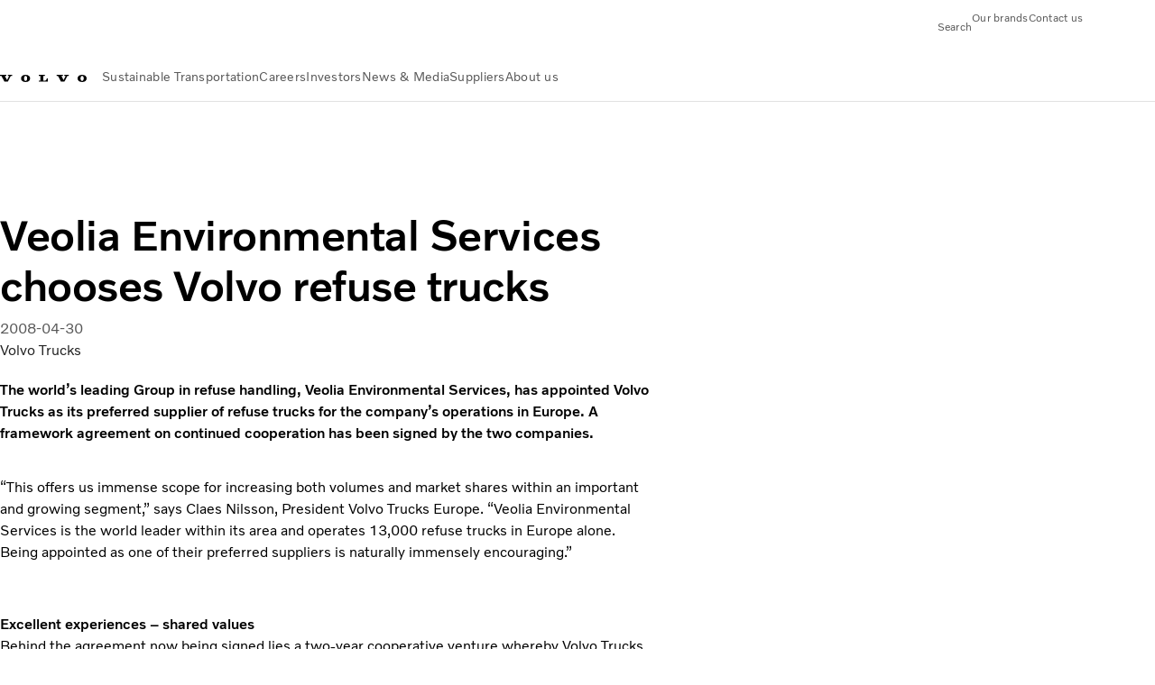

--- FILE ---
content_type: text/html;charset=utf-8
request_url: https://www.volvogroup.com/en/news-and-media/news/2008/apr/news-41638.html
body_size: 13489
content:

<!DOCTYPE HTML>
<html lang="en">
    <head>
    <meta charset="UTF-8"/>
    <title>Veolia Environmental Services chooses Volvo refuse trucks</title>
    <meta name="keywords" content="2008,Environment,Press release,Safety"/>
    <meta name="description" content="The world’s leading Group in refuse handling, Veolia Environmental Services, has appointed Volvo Trucks as its preferred supplier of refuse trucks for the company’s operations in Europe"/>
    
    <meta name="viewport" content="width=device-width, initial-scale=1"/>

    
    
    

    

    

    

    
    
<script defer="defer" type="text/javascript" src="/.rum/@adobe/helix-rum-js@%5E2/dist/rum-standalone.js"></script>
<link rel="stylesheet" href="/clientlibs-edge/production/20251211125631/shared/vcdk/publish.css" type="text/css"><script src="/clientlibs-edge/production/20251211125631/shared/vcdk/publish.js" defer></script>





    
    
<script src="/clientlibs-edge/production/20251211125631/shared/vcdk/components.js" defer></script>








    <link rel="preconnect" href="https://cdn.designsystem.volvogroup.com"/>
    <link rel="preconnect" href="https://cdn.designsystem.volvogroup.com" crossorigin/>
    <link href="https://cdn.designsystem.volvogroup.com/2-2-0/css/volvo/typefaces.css" rel="stylesheet"/>



    
    <link rel="preconnect" href="https://fonts.googleapis.com"/>
    <link rel="preconnect" href="https://fonts.gstatic.com" crossorigin/>
    <link href="https://fonts.googleapis.com/css2?family=Noto+Sans:ital,wdth,wght@0,62.5..100,100..900;1,62.5..100,100..900&display=swap" rel="stylesheet"/>

    
    









    
    <meta property="og:title" content="Veolia Environmental Services chooses Volvo refuse trucks"/>
<meta property="og:description" content="The world’s leading Group in refuse handling, Veolia Environmental Services, has appointed Volvo Trucks as its preferred supplier of refuse trucks for the company’s operations in Europe. A framework agreement on continued cooperation has been signed by the two companies."/>
<meta property="og:type" content="article"/>
<meta property="og:image" content="https://www.volvogroup.com/content/dam/volvo-media/logo/Share-URL-IM_1200x628px.png"/>
<meta property="og:image:alt"/>
<meta property="twitter:image" content="https://www.volvogroup.com/content/dam/volvo-media/logo/Share-URL-IM_1200x628px.png"/>
<meta property="twitter:image:alt"/>




    
    
    
    
<link rel="stylesheet" href="/clientlibs-edge/production/20251211125631/volvo-group/publish.css" type="text/css">


    
    
    
    
    
    


    

     
    
    
    
    
    

    
    
    
    
    
    
    
    
    

    
    
    
    
    
    

    
    

    <meta name="analytics-pageview" content='{
            "_volvo": {
                "universal": {
                    "generic": {
                        "brand": {
                            "name": "Volvo Group",
                            "type": "Corporate",
                            "identifier": "corp\u002Dvg\u002Den",
                            "reportSuite": {
                                "prodList": "volvog224261,volvogvcvhq,volvogvc",
                                "stagingList": "volvogvgaemstaging"
                            }
                        }
                    },
                    "web": {
                        "page": {
                            "category": "\/conf\/volvo\/settings\/wcm\/templates\/templates\u002Dvolvo\u002Dgroup\/volvo\u002Darticlepage",
                            "language": "English",
                            "country": "Corporate",
                            "templateLocation": "\/conf\/volvo\/settings\/wcm\/templates\/templates\u002Dvolvo\u002Dgroup\/volvo\u002Darticlepage",
                            "contentLocation": "\/content\/volvo\u002Dgroup\/global\/en\/news\u002Dand\u002Dmedia\/news\/2008\/apr\/news\u002D41638",
                            "publishDate": "2023\u002D07\u002D12T08:41:26.354Z",
                            "tags": "2008,environment,news_pressrelease_news,safety",
                            "author": "Volvo Trucks"
                        }
                    }
                }
            },
            "web" : {
                "webPageDetails" : {
                    "isErrorPage": false,
                    "isHomePage": false,
                    "name": "Veolia Environmental Services chooses Volvo refuse trucks",
                    "siteSection": "\/news\u002Dand\u002Dmedia\/news\/2008\/apr\/news\u002D41638"
                }
            },
            "environment" : {
                "type": "prod"
            }
        }'/>

    
    <script>
        var dataLayer = {
            pageInfo:    {
                pageName:          "Veolia Environmental Services chooses Volvo refuse trucks",
                pageURL:           location.protocol + "//" + location.host + location.pathname,
                siteType:          "Corporate",
                siteIdentifier:    "corp\u002Dvg\u002Den",
                contentHierarchy1: "news\u002Dand\u002Dmedia",
                contentHierarchy2: "news",
                contentHierarchy3: "2008"
            },
            contentInfo: {
                publishDate:     "2023\u002D07\u002D12T08:41:26.354Z",
                templateName:    "Volvo Group Article Page",
                serverName:      ""
            },
            bAInfo: {
                businessArea:           "Volvo Group",
                division:               "Global",
                region:                 "Global",
                market:                 "Corporate",
                language:               "English",
                lama:                   "en\u002Den",
                reportSuiteListProd:    "volvog224261,volvogvcvhq,volvogvc",
                reportSuiteListStaging: "volvogvgaemstaging"
            }
        };
    </script>
    
    <script></script>
    
    
    
    
<script src="/clientlibs-edge/production/20251211125631/shared/components/structure/analytics-pageview.js"></script>


    
    
    
<script src="/etc.clientlibs/core/wcm/components/commons/datalayer/v1/clientlibs/core.wcm.components.commons.datalayer.v1.lc-6e1e9f7e5e2e5885d29bea65710ca169-lc.js" defer></script>


    
    
    
<script src="/clientlibs-edge/production/20251211125631/shared/components/structure/analytics-scroll.js" defer></script>




    
    
    

    

    


        <script type="text/javascript" src="//assets.adobedtm.com/afa9a4d5289e/ef4f96560c31/launch-c6c552103d6d.min.js" async></script>


    
    
    
<link rel="stylesheet" href="/etc.clientlibs/volvo/clientlibs/shared/components/pagetypes/article-page.lc-20251211130927-lc.css" type="text/css">



    

    
    
        
    
<script src="/clientlibs-edge/production/20251211125631/shared/components/structure/head-resource.js"></script>


    

    
        <link data-nc="HeadResource" rel="shortcut icon" href="/etc.clientlibs/volvo/clientlibs/volvo-group/publish/resources/favicon.ico" type="image/x-icon"/>
        <link data-nc="HeadResource" rel="icon" href="/etc.clientlibs/volvo/clientlibs/volvo-group/publish/resources/favicon.ico" type="image/x-icon"/>
    


    
        <script type='application/ld+json'>
            {"name":"AB Volvo","url":"https://www.volvogroup.com/en.html","logo":"https://www.volvogroup.com/content/dam/volvo-group/markets/master/logo/logo-volvo-group.svg","description":"The Volvo Group is a Swedish multinational manufacturing corporation headquartered in Gothenburg. While its core activity is the production, distribution and sale of trucks, buses and construction equipment, Volvo also supplies marine and industrial drive systems and financial services.","address":{"streetAddress":"Gropegårdsgatan 2, 417 15 Göteborg","postOfficeBoxNumber":"SE-405 08 Göteborg","addressLocality":"Gothenburg","postalCode":"405 08","addressCountry":"Sweden","@type":"PostalAddress"},"@context":"https://schema.org","@type":"Organization"}
        </script>
    
    
        <script type='application/ld+json'>
            {"name":"AB Volvo","alternateName":"AB Volvo","url":"https://www.volvogroup.com/en.html","potentialAction":{"target":{"urlTemplate":"https://www.volvogroup.com/en/tools/search-results.html?fulltext={search_term_string}","@type":"EntryPoint"},"@type":"SearchAction","query-input":"required name=search_term_string"},"@context":"https://schema.org","@type":"WebSite"}
        </script>
    
    

<script>(window.BOOMR_mq=window.BOOMR_mq||[]).push(["addVar",{"rua.upush":"false","rua.cpush":"false","rua.upre":"false","rua.cpre":"true","rua.uprl":"false","rua.cprl":"false","rua.cprf":"false","rua.trans":"SJ-f8d3a9fd-da6a-4841-88ca-aff55d81ed6b","rua.cook":"false","rua.ims":"false","rua.ufprl":"false","rua.cfprl":"false","rua.isuxp":"false","rua.texp":"norulematch","rua.ceh":"false","rua.ueh":"false","rua.ieh.st":"0"}]);</script>
<script>!function(){function o(n,i){if(n&&i)for(var r in i)i.hasOwnProperty(r)&&(void 0===n[r]?n[r]=i[r]:n[r].constructor===Object&&i[r].constructor===Object?o(n[r],i[r]):n[r]=i[r])}try{var n=decodeURIComponent("%7B%22Akamai%22%3A%7B%22enabled%22%3Afalse%7D%7D");if(n.length>0&&window.JSON&&"function"==typeof window.JSON.parse){var i=JSON.parse(n);void 0!==window.BOOMR_config?o(window.BOOMR_config,i):window.BOOMR_config=i}}catch(r){window.console&&"function"==typeof window.console.error&&console.error("mPulse: Could not parse configuration",r)}}();</script>
                              <script>!function(e){var n="https://s.go-mpulse.net/boomerang/";if("False"=="True")e.BOOMR_config=e.BOOMR_config||{},e.BOOMR_config.PageParams=e.BOOMR_config.PageParams||{},e.BOOMR_config.PageParams.pci=!0,n="https://s2.go-mpulse.net/boomerang/";if(window.BOOMR_API_key="8X6S2-H385F-H96KL-Q5FD5-8DQWB",function(){function e(){if(!o){var e=document.createElement("script");e.id="boomr-scr-as",e.src=window.BOOMR.url,e.async=!0,i.parentNode.appendChild(e),o=!0}}function t(e){o=!0;var n,t,a,r,d=document,O=window;if(window.BOOMR.snippetMethod=e?"if":"i",t=function(e,n){var t=d.createElement("script");t.id=n||"boomr-if-as",t.src=window.BOOMR.url,BOOMR_lstart=(new Date).getTime(),e=e||d.body,e.appendChild(t)},!window.addEventListener&&window.attachEvent&&navigator.userAgent.match(/MSIE [67]\./))return window.BOOMR.snippetMethod="s",void t(i.parentNode,"boomr-async");a=document.createElement("IFRAME"),a.src="about:blank",a.title="",a.role="presentation",a.loading="eager",r=(a.frameElement||a).style,r.width=0,r.height=0,r.border=0,r.display="none",i.parentNode.appendChild(a);try{O=a.contentWindow,d=O.document.open()}catch(_){n=document.domain,a.src="javascript:var d=document.open();d.domain='"+n+"';void(0);",O=a.contentWindow,d=O.document.open()}if(n)d._boomrl=function(){this.domain=n,t()},d.write("<bo"+"dy onload='document._boomrl();'>");else if(O._boomrl=function(){t()},O.addEventListener)O.addEventListener("load",O._boomrl,!1);else if(O.attachEvent)O.attachEvent("onload",O._boomrl);d.close()}function a(e){window.BOOMR_onload=e&&e.timeStamp||(new Date).getTime()}if(!window.BOOMR||!window.BOOMR.version&&!window.BOOMR.snippetExecuted){window.BOOMR=window.BOOMR||{},window.BOOMR.snippetStart=(new Date).getTime(),window.BOOMR.snippetExecuted=!0,window.BOOMR.snippetVersion=12,window.BOOMR.url=n+"8X6S2-H385F-H96KL-Q5FD5-8DQWB";var i=document.currentScript||document.getElementsByTagName("script")[0],o=!1,r=document.createElement("link");if(r.relList&&"function"==typeof r.relList.supports&&r.relList.supports("preload")&&"as"in r)window.BOOMR.snippetMethod="p",r.href=window.BOOMR.url,r.rel="preload",r.as="script",r.addEventListener("load",e),r.addEventListener("error",function(){t(!0)}),setTimeout(function(){if(!o)t(!0)},3e3),BOOMR_lstart=(new Date).getTime(),i.parentNode.appendChild(r);else t(!1);if(window.addEventListener)window.addEventListener("load",a,!1);else if(window.attachEvent)window.attachEvent("onload",a)}}(),"400".length>0)if(e&&"performance"in e&&e.performance&&"function"==typeof e.performance.setResourceTimingBufferSize)e.performance.setResourceTimingBufferSize(400);!function(){if(BOOMR=e.BOOMR||{},BOOMR.plugins=BOOMR.plugins||{},!BOOMR.plugins.AK){var n="true"=="true"?1:0,t="",a="amkvzvqxyydcc2lpaepq-f-305ab0f46-clientnsv4-s.akamaihd.net",i="false"=="true"?2:1,o={"ak.v":"39","ak.cp":"184664","ak.ai":parseInt("967132",10),"ak.ol":"0","ak.cr":8,"ak.ipv":4,"ak.proto":"h2","ak.rid":"88a9f9c","ak.r":37607,"ak.a2":n,"ak.m":"dsca","ak.n":"essl","ak.bpcip":"3.21.92.0","ak.cport":60118,"ak.gh":"23.198.5.35","ak.quicv":"","ak.tlsv":"tls1.3","ak.0rtt":"","ak.0rtt.ed":"","ak.csrc":"-","ak.acc":"","ak.t":"1768882463","ak.ak":"hOBiQwZUYzCg5VSAfCLimQ==F6TQuX2ryWTzBKFCTgDDrU9bmFlxHdFZG/l8+tmb6SkBx59+Dmu83n2YxiikIsDbN0tj1YlZWu7qLUvOXXyxHoWMWIozFOxsfy4KRk/WpB0Dnd3ors8OPNkChXkA+XOJeBCjtDIPqs0BVKYl9BmTApCJRLhXCR6p+zDvNa6e1Zx4eMd4Zkpu5BIm3IM1lFtJTmux9dVVQsz35V16iVxcaQSQYyxwR/TGs6s61H5mU6J6kvD/NFKrDApwvdBmSiDEopY7NWW2dzxsrp69P+nqZp6HnAzD0WCxd0jlc0iICr531HDpBETG5ETv5Kxx1Yq92cd2nSHVRJSckQBjkfui8q2uyQp26m19HAg04vnouh1YDlESr3n7xkq4hbzQNpdOxoLl0zktKiO0fgBWzWbTwWBBfmeV1VC7Pteqd+mwzq8=","ak.pv":"33","ak.dpoabenc":"","ak.tf":i};if(""!==t)o["ak.ruds"]=t;var r={i:!1,av:function(n){var t="http.initiator";if(n&&(!n[t]||"spa_hard"===n[t]))o["ak.feo"]=void 0!==e.aFeoApplied?1:0,BOOMR.addVar(o)},rv:function(){var e=["ak.bpcip","ak.cport","ak.cr","ak.csrc","ak.gh","ak.ipv","ak.m","ak.n","ak.ol","ak.proto","ak.quicv","ak.tlsv","ak.0rtt","ak.0rtt.ed","ak.r","ak.acc","ak.t","ak.tf"];BOOMR.removeVar(e)}};BOOMR.plugins.AK={akVars:o,akDNSPreFetchDomain:a,init:function(){if(!r.i){var e=BOOMR.subscribe;e("before_beacon",r.av,null,null),e("onbeacon",r.rv,null,null),r.i=!0}return this},is_complete:function(){return!0}}}}()}(window);</script></head>
    <body class="articlepage articlebasepage basepage page basicpage" id="articlepage-23610e719f" data-cmp-data-layer-enabled>
        <div class="vcdk-theme-provider vcdk-theme-provider--main vcdk-theme-volvo" data-vcdk-brand="volvo" data-vcdk-mode="light" themeid="volvo-light">
          
              
          
          
          
              
    
        
    
<link rel="stylesheet" href="/clientlibs-edge/production/20251211125631/shared/components/structure/top-banner.css" type="text/css"><script src="/clientlibs-edge/production/20251211125631/shared/components/structure/top-banner.js" defer></script>


    
    
    
    
    
<script src="/clientlibs-edge/production/20251211125631/shared/components/structure/unsupported-browser.js" defer></script>




<div class="top-banner unsupported-browser hidden" data-nc="TopBanner">
    <div class="container">
        <vcdk-banner themeId="volvo-light" data-nc="UnsupportedBrowser">
            We noticed that you are using a browser that is no longer supported by our system, to enjoy the full Volvo experience consider changing browser
            <vcdk-banner-actions>
                
    
    
    
    

    
    

    
    
        
    
<link rel="stylesheet" href="/clientlibs-edge/production/20251211125631/shared/components/content/button.css" type="text/css">


    

    
    
    
    
        <vcdk-button invert-theme variant="secondary" size="medium" class="top-banner__close">
            Close
        </vcdk-button>
    

            </vcdk-banner-actions>
        </vcdk-banner>
    </div>
</div>


    
    
    
        
    
<link rel="stylesheet" href="/clientlibs-edge/production/20251211125631/shared/components/structure/marketlanguageselector.css" type="text/css"><script src="/clientlibs-edge/production/20251211125631/shared/components/structure/marketlanguageselector.js" defer></script>


    
    <div class="top-banner hidden" data-nc="TopBanner" data-nc-params-TopBanner='{
            "homepagePath": "/content/volvo-group/global/en"
        }'>
        <div class="container">

        </div>
    </div>




              <div class="header">
<header class="header__container container-fullwidth header__container--group ">
    <div class="header__main container" data-nc="Header" data-nc-params-Header='{
            "hasBrandInfo": false,
            "isVolvoGroup": true,
            "search": "hidden"
        }'>
       
       
<div class="header__brand">
    <div class="header__brand__container">
        
        

    
        
        
            
            
            
            
            
            
            
            
                
    
<script src="/clientlibs-edge/production/20251211125631/shared/components/content/image/image.js" defer></script>


            
            
            
            
            
    
<script src="/etc.clientlibs/core/wcm/components/image/v2/image/clientlibs/site.lc-d31d55e65397b599da9a48a99dd8f4af-lc.js"></script>


        
        
        
        
            
                <div data-cmp-is="image" data-cmp-lazythreshold="0" data-cmp-src="/en/_jcr_content/root/header/logo.coreimg{.width}.svg/1731586347834/logo-volvo-group.svg" data-asset="/content/dam/volvo-group/markets/master/logo/logo-volvo-group.svg" data-nc="ImageViewer" data-nc-params-ImageViewer='{
                        "assetUrl": "/en/_jcr_content/root/header/logo.coreimg.svg/1731586347834/logo-volvo-group.svg",
                        "assetPath": "",
                        "imageServer": "",
                        "isZoom": false
                    }' data-title="Volvo Group logo" class="img__container  cmp-image" id="image-c910f0f606" itemscope itemtype="http://schema.org/ImageObject">
                    
                    <a class="img__link" href="/en.html" data-cmp-hook-image="link" target="_self">
                        
    
        
        <img src="/en/_jcr_content/root/header/logo.coreimg.svg/1731586347834/logo-volvo-group.svg" class="img__asset cmp-image__image img__asset__image" itemprop="contentUrl" data-cmp-hook-image="image" alt="Volvo Group logo"/>
        
        
    

                        <div class="cmp-image__overlay"></div>
                    </a>
                    
                    
                </div>
            
        

    
    



    


        
    </div>
</div>

       
       <div class="header__meta ">
    
    
    <div class="header__metanav header__metanav--phone hidden-desktop">
        <ul class="cmp-list">
            
            <li class="cmp-list__item">
                
                
    
    
    
    <vcdk-icon-button button-aria-label="Search" variant="tertiary" size="medium" icon="search" class="header__searchIcon">
    </vcdk-icon-button>

            </li>
            
            <li class="cmp-list__item">
                
                <span data-nc="Link" data-nc-params-link='{ &quot;event&quot;: &quot;SIDENAV_OPEN&quot; }'>
                    
    
    
    
    <vcdk-icon-button button-aria-label="Open Menu" variant="tertiary" size="medium" icon="hamburger-menu" class="header__burgerIcon">
    </vcdk-icon-button>

                </span>
            </li>
        </ul>
    </div>
    
    <div class="header__metanav header__metanav--desktop hidden-phone hidden-tablet">
        <button class="header__metanav-search-trigger header__searchIcon reset-button-styles">
            
    <vcdk-system-icon size="16" icon="search" element-role="presentation"></vcdk-system-icon>

            <span class="header__metanav-search-trigger-text">Search</span>
        </button>
        <div class="header-top-links structurelist list header__toplinks">
    
    



    
    
<script src="/clientlibs-edge/production/20251211125631/shared/components/content/list.js" defer></script>







<div class="list" data-nc="List" data-nc-params-List='{
        "title": ""
     }'>
    <div class="cmp-list--default">
        
        
    
    
        <ul class="cmp-list">
            <li class="cmp-list__item">
                <a class="cmp-list__item-link" href="https://www.volvogroup.com/en/about-us/brands.html" target="_self" data-link-text="Our brands">
                    
    <vcdk-system-icon size="24" icon="truck-front" element-role="presentation" class="cmp-list__item-icon cmp-list__item-icon--start"></vcdk-system-icon>

                    <span class="cmp-list__item-text" data-link-text="Our brands">
                        Our brands
                    </span>
                </a>
            </li>
        
            <li class="cmp-list__item">
                <a class="cmp-list__item-link" href="https://www.volvogroup.com/en/contact-us.html" target="_self" data-link-text="Contact us">
                    
    <vcdk-system-icon size="24" icon="mail-closed" element-role="presentation" class="cmp-list__item-icon cmp-list__item-icon--start"></vcdk-system-icon>

                    <span class="cmp-list__item-text" data-link-text="Contact us">
                        Contact us
                    </span>
                </a>
            </li>
        </ul>
    

    </div>
    
    <div class="cmp-list--accordion">
        <details class="cmp-list__details">
            <summary class="cmp-list__title">
                
                
            </summary>
            
    
    
        <ul class="cmp-list">
            <li class="cmp-list__item">
                <a class="cmp-list__item-link" href="https://www.volvogroup.com/en/about-us/brands.html" target="_self" data-link-text="Our brands">
                    
    <vcdk-system-icon size="24" icon="truck-front" element-role="presentation" class="cmp-list__item-icon cmp-list__item-icon--start"></vcdk-system-icon>

                    <span class="cmp-list__item-text" data-link-text="Our brands">
                        Our brands
                    </span>
                </a>
            </li>
        
            <li class="cmp-list__item">
                <a class="cmp-list__item-link" href="https://www.volvogroup.com/en/contact-us.html" target="_self" data-link-text="Contact us">
                    
    <vcdk-system-icon size="24" icon="mail-closed" element-role="presentation" class="cmp-list__item-icon cmp-list__item-icon--start"></vcdk-system-icon>

                    <span class="cmp-list__item-text" data-link-text="Contact us">
                        Contact us
                    </span>
                </a>
            </li>
        </ul>
    

        </details>
    </div>
</div>

    

</div>

    </div>
</div>

       
       

    <div class="header__search" hidden aria-hidden="true">
        
    <section class="cmp-search search" role="search" data-cmp-is="search" data-cmp-min-length="10000" data-cmp-results-size="10" data-nc="Search" data-cmp-data-layer="{&#34;search-583610aff9&#34;:{&#34;@type&#34;:&#34;volvo/base/components/structure/search&#34;}}">
        <form class="cmp-search__form" method="get" data-cmp-results-page="https://www.volvogroup.com/en/tools/search-results.html" data-cmp-hook-search="form" action="/content/volvo-group/global/en.searchresults.json/_jcr_content/root/header/search" autocomplete="off">
            <div class="cmp-search__field">
                
    <vcdk-search-field placeholder="Search" name="q" input-aria-label="Search" id="search-field" icon="search" class="form-field--vcdk-search-field cmp-search__input">
    </vcdk-search-field>

                
            </div>
        </form>
        
<script data-cmp-hook-search="itemTemplate" type="x-template">
    <a class="cmp-search__item" data-cmp-hook-search="item" role="option" aria-selected="false">
        <span class="cmp-search__item-title" data-cmp-hook-search="itemTitle"></span>
    </a>
</script>

    </section>


    
    
<script src="/clientlibs-edge/production/20251211125631/shared/components/structure/search.js" defer></script>




    </div>


       
       <div class="header__mainnav" data-nc="Navigation" data-nc-params-navigation='{
        "isVolvoGroup": true,
        "i18n": {
            "overview": "Overview"
        }
    }'>
    
        
    
<script src="/clientlibs-edge/production/20251211125631/shared/components/structure/main-navigation.js" defer></script>


    

    <div class="header__mainnav-content">
        <div class="hidden-desktop header__mainnav-topbar">
            <div class="header__toplinks">
                
                <div class="header-top-links structurelist list">
    
    



    
    








<div class="list" data-nc="List" data-nc-params-List='{
        "title": ""
     }'>
    <div class="cmp-list--default">
        
        
    
    
        <ul class="cmp-list">
            <li class="cmp-list__item">
                <a class="cmp-list__item-link" href="https://www.volvogroup.com/en/about-us/brands.html" target="_self" data-link-text="Our brands">
                    
    <vcdk-system-icon size="24" icon="truck-front" element-role="presentation" class="cmp-list__item-icon cmp-list__item-icon--start"></vcdk-system-icon>

                    <span class="cmp-list__item-text" data-link-text="Our brands">
                        Our brands
                    </span>
                </a>
            </li>
        
            <li class="cmp-list__item">
                <a class="cmp-list__item-link" href="https://www.volvogroup.com/en/contact-us.html" target="_self" data-link-text="Contact us">
                    
    <vcdk-system-icon size="24" icon="mail-closed" element-role="presentation" class="cmp-list__item-icon cmp-list__item-icon--start"></vcdk-system-icon>

                    <span class="cmp-list__item-text" data-link-text="Contact us">
                        Contact us
                    </span>
                </a>
            </li>
        </ul>
    

    </div>
    
    <div class="cmp-list--accordion">
        <details class="cmp-list__details">
            <summary class="cmp-list__title">
                
                
            </summary>
            
    
    
        <ul class="cmp-list">
            <li class="cmp-list__item">
                <a class="cmp-list__item-link" href="https://www.volvogroup.com/en/about-us/brands.html" target="_self" data-link-text="Our brands">
                    
    <vcdk-system-icon size="24" icon="truck-front" element-role="presentation" class="cmp-list__item-icon cmp-list__item-icon--start"></vcdk-system-icon>

                    <span class="cmp-list__item-text" data-link-text="Our brands">
                        Our brands
                    </span>
                </a>
            </li>
        
            <li class="cmp-list__item">
                <a class="cmp-list__item-link" href="https://www.volvogroup.com/en/contact-us.html" target="_self" data-link-text="Contact us">
                    
    <vcdk-system-icon size="24" icon="mail-closed" element-role="presentation" class="cmp-list__item-icon cmp-list__item-icon--start"></vcdk-system-icon>

                    <span class="cmp-list__item-text" data-link-text="Contact us">
                        Contact us
                    </span>
                </a>
            </li>
        </ul>
    

        </details>
    </div>
</div>

    

</div>

             </div>
            <div class="header__mainnav-close">
                
                
                <span data-nc="Link" data-nc-params-link='{ &quot;event&quot;: &quot;SIDENAV_CLOSE&quot; }'>
                        
    
    
    
    <vcdk-icon-button button-aria-label="Close Menu" variant="tertiary" size="medium" icon="close">
    </vcdk-icon-button>

                </span>
            </div>
        </div>
        
        <div class="main-nav main-navigation navigation container"><nav id="main-navigation-492e55215e" class="cmp-navigation" itemscope itemtype="http://schema.org/SiteNavigationElement" data-cmp-data-layer="{&#34;main-navigation-492e55215e&#34;:{&#34;@type&#34;:&#34;volvo/base/components/structure/main-navigation&#34;}}">
    <ul class="cmp-navigation__group">
        
    <li class="cmp-navigation__item cmp-navigation__item--level-0">
        
    <a href="/en/sustainable-transportation.html" class="cmp-navigation__item-link" data-breadcrumb="/content/volvo-group/global/en/sustainable-transportation" target="_self">
        
        
        
        
        
        <span class="cmp-navigation__item-link-text">Sustainable Transportation</span>
        
    <vcdk-system-icon size="16" icon="chevron-down" element-role="presentation" class="cmp-navigation__item-link-icon cmp-navigation__item-link-icon--16"></vcdk-system-icon>

        
    <vcdk-system-icon size="24" icon="chevron-down" element-role="presentation" class="cmp-navigation__item-link-icon cmp-navigation__item-link-icon--24"></vcdk-system-icon>

    </a>
    

        
    <ul class="cmp-navigation__group">
        
    <li class="cmp-navigation__item cmp-navigation__item--level-1">
        
    <a href="/en/sustainable-transportation/sustainable-solutions.html" class="cmp-navigation__item-link" data-breadcrumb="/content/volvo-group/global/en/sustainable-transportation/sustainable-solutions" target="_self">
        
        
        
        
        
        <span class="cmp-navigation__item-link-text">Sustainable Solutions</span>
        
    <vcdk-system-icon size="16" icon="chevron-right" element-role="presentation" class="cmp-navigation__item-link-icon cmp-navigation__item-link-icon--16"></vcdk-system-icon>

        
    <vcdk-system-icon size="24" icon="chevron-right" element-role="presentation" class="cmp-navigation__item-link-icon cmp-navigation__item-link-icon--24"></vcdk-system-icon>

    </a>
    

        
    <ul class="cmp-navigation__group">
        
    <li class="cmp-navigation__item cmp-navigation__item--level-2">
        
    <a href="/en/sustainable-transportation/sustainable-solutions/biofuels.html" class="cmp-navigation__item-link" data-breadcrumb="/content/volvo-group/global/en/sustainable-transportation/sustainable-solutions/biofuels" target="_self">
        
        
        
        
        
        <span class="cmp-navigation__item-link-text">Renewable fuels</span>
        
    <vcdk-system-icon size="16" icon="chevron-right" element-role="presentation" class="cmp-navigation__item-link-icon cmp-navigation__item-link-icon--16"></vcdk-system-icon>

        
    <vcdk-system-icon size="24" icon="chevron-right" element-role="presentation" class="cmp-navigation__item-link-icon cmp-navigation__item-link-icon--24"></vcdk-system-icon>

    </a>
    

        
    </li>

    <li class="cmp-navigation__item cmp-navigation__item--level-2">
        
    <a href="/en/sustainable-transportation/sustainable-solutions/hydrogen-fuel-cells.html" class="cmp-navigation__item-link" data-breadcrumb="/content/volvo-group/global/en/sustainable-transportation/sustainable-solutions/hydrogen-fuel-cells" target="_self">
        
        
        
        
        
        <span class="cmp-navigation__item-link-text">Hydrogen fuel cells and combustion engines</span>
        
    <vcdk-system-icon size="16" icon="chevron-right" element-role="presentation" class="cmp-navigation__item-link-icon cmp-navigation__item-link-icon--16"></vcdk-system-icon>

        
    <vcdk-system-icon size="24" icon="chevron-right" element-role="presentation" class="cmp-navigation__item-link-icon cmp-navigation__item-link-icon--24"></vcdk-system-icon>

    </a>
    

        
    </li>

    <li class="cmp-navigation__item cmp-navigation__item--level-2">
        
    <a href="/en/sustainable-transportation/sustainable-solutions/battery-electric.html" class="cmp-navigation__item-link" data-breadcrumb="/content/volvo-group/global/en/sustainable-transportation/sustainable-solutions/battery-electric" target="_self">
        
        
        
        
        
        <span class="cmp-navigation__item-link-text">Battery electric</span>
        
    <vcdk-system-icon size="16" icon="chevron-right" element-role="presentation" class="cmp-navigation__item-link-icon cmp-navigation__item-link-icon--16"></vcdk-system-icon>

        
    <vcdk-system-icon size="24" icon="chevron-right" element-role="presentation" class="cmp-navigation__item-link-icon cmp-navigation__item-link-icon--24"></vcdk-system-icon>

    </a>
    

        
    </li>

    <li class="cmp-navigation__item cmp-navigation__item--level-2">
        
    <a href="/en/sustainable-transportation/sustainable-solutions/The-way-forward.html" class="cmp-navigation__item-link" data-breadcrumb="/content/volvo-group/global/en/sustainable-transportation/sustainable-solutions/The-way-forward" target="_self">
        
        
        
        
        
        <span class="cmp-navigation__item-link-text">The way forward</span>
        
    <vcdk-system-icon size="16" icon="chevron-right" element-role="presentation" class="cmp-navigation__item-link-icon cmp-navigation__item-link-icon--16"></vcdk-system-icon>

        
    <vcdk-system-icon size="24" icon="chevron-right" element-role="presentation" class="cmp-navigation__item-link-icon cmp-navigation__item-link-icon--24"></vcdk-system-icon>

    </a>
    

        
    </li>

        
    </ul>

    </li>

    <li class="cmp-navigation__item cmp-navigation__item--level-1">
        
    <a href="/en/sustainable-transportation/collaborative-approach.html" class="cmp-navigation__item-link" data-breadcrumb="/content/volvo-group/global/en/sustainable-transportation/collaborative-approach" target="_self">
        
        
        
        
        
        <span class="cmp-navigation__item-link-text">Collaborative Approach </span>
        
    <vcdk-system-icon size="16" icon="chevron-right" element-role="presentation" class="cmp-navigation__item-link-icon cmp-navigation__item-link-icon--16"></vcdk-system-icon>

        
    <vcdk-system-icon size="24" icon="chevron-right" element-role="presentation" class="cmp-navigation__item-link-icon cmp-navigation__item-link-icon--24"></vcdk-system-icon>

    </a>
    

        
    </li>

    <li class="cmp-navigation__item cmp-navigation__item--level-1">
        
    <a href="/en/sustainable-transportation/innovation-and-collaboration.html" class="cmp-navigation__item-link" data-breadcrumb="/content/volvo-group/global/en/sustainable-transportation/innovation-and-collaboration" target="_self">
        
        
        
        
        
        <span class="cmp-navigation__item-link-text">Innovation &amp; Collaboration</span>
        
    <vcdk-system-icon size="16" icon="chevron-right" element-role="presentation" class="cmp-navigation__item-link-icon cmp-navigation__item-link-icon--16"></vcdk-system-icon>

        
    <vcdk-system-icon size="24" icon="chevron-right" element-role="presentation" class="cmp-navigation__item-link-icon cmp-navigation__item-link-icon--24"></vcdk-system-icon>

    </a>
    

        
    </li>

    <li class="cmp-navigation__item cmp-navigation__item--level-1">
        
    <a href="/en/sustainable-transportation/responsible-business.html" class="cmp-navigation__item-link" data-breadcrumb="/content/volvo-group/global/en/sustainable-transportation/responsible-business" target="_self">
        
        
        
        
        
        <span class="cmp-navigation__item-link-text">Responsible Business </span>
        
    <vcdk-system-icon size="16" icon="chevron-right" element-role="presentation" class="cmp-navigation__item-link-icon cmp-navigation__item-link-icon--16"></vcdk-system-icon>

        
    <vcdk-system-icon size="24" icon="chevron-right" element-role="presentation" class="cmp-navigation__item-link-icon cmp-navigation__item-link-icon--24"></vcdk-system-icon>

    </a>
    

        
    </li>

        

    </ul>

    </li>

    <li class="cmp-navigation__item cmp-navigation__item--level-0">
        
    <a href="/en/careers.html" class="cmp-navigation__item-link" data-breadcrumb="/content/volvo-group/global/en/careers" target="_self">
        
        
        
        
        
        <span class="cmp-navigation__item-link-text">Careers</span>
        
    <vcdk-system-icon size="16" icon="chevron-down" element-role="presentation" class="cmp-navigation__item-link-icon cmp-navigation__item-link-icon--16"></vcdk-system-icon>

        
    <vcdk-system-icon size="24" icon="chevron-down" element-role="presentation" class="cmp-navigation__item-link-icon cmp-navigation__item-link-icon--24"></vcdk-system-icon>

    </a>
    

        
    <ul class="cmp-navigation__group">
        
    <li class="cmp-navigation__item cmp-navigation__item--level-1">
        
    <a href="/en/careers/students-and-graduates.html" class="cmp-navigation__item-link" data-breadcrumb="/content/volvo-group/global/en/careers/students-and-graduates" target="_self">
        
        
        
        
        
        <span class="cmp-navigation__item-link-text">Students, graduates &amp; internships</span>
        
    <vcdk-system-icon size="16" icon="chevron-right" element-role="presentation" class="cmp-navigation__item-link-icon cmp-navigation__item-link-icon--16"></vcdk-system-icon>

        
    <vcdk-system-icon size="24" icon="chevron-right" element-role="presentation" class="cmp-navigation__item-link-icon cmp-navigation__item-link-icon--24"></vcdk-system-icon>

    </a>
    

        
    </li>

    <li class="cmp-navigation__item cmp-navigation__item--level-1">
        
    <a href="/en/careers/working-at-volvo-group.html" class="cmp-navigation__item-link" data-breadcrumb="/content/volvo-group/global/en/careers/working-at-volvo-group" target="_self">
        
        
        
        
        
        <span class="cmp-navigation__item-link-text">Working at Volvo Group</span>
        
    <vcdk-system-icon size="16" icon="chevron-right" element-role="presentation" class="cmp-navigation__item-link-icon cmp-navigation__item-link-icon--16"></vcdk-system-icon>

        
    <vcdk-system-icon size="24" icon="chevron-right" element-role="presentation" class="cmp-navigation__item-link-icon cmp-navigation__item-link-icon--24"></vcdk-system-icon>

    </a>
    

        
    </li>

    <li class="cmp-navigation__item cmp-navigation__item--level-1">
        
    <a href="/en/careers/explore-job-opportunities.html" class="cmp-navigation__item-link" data-breadcrumb="/content/volvo-group/global/en/careers/explore-job-opportunities" target="_self">
        
        
        
        
        
        <span class="cmp-navigation__item-link-text">Recruitment focus areas</span>
        
    <vcdk-system-icon size="16" icon="chevron-right" element-role="presentation" class="cmp-navigation__item-link-icon cmp-navigation__item-link-icon--16"></vcdk-system-icon>

        
    <vcdk-system-icon size="24" icon="chevron-right" element-role="presentation" class="cmp-navigation__item-link-icon cmp-navigation__item-link-icon--24"></vcdk-system-icon>

    </a>
    

        
    </li>

    <li class="cmp-navigation__item cmp-navigation__item--level-1">
        
    <a href="/en/careers/job-openings.html" class="cmp-navigation__item-link" data-breadcrumb="/content/volvo-group/global/en/careers/job-openings" external-redirect-page="https://jobs.volvogroup.com/?locale=en_US" target="_blank" rel="noopener">
        
        
        
        
        
        <span class="cmp-navigation__item-link-text">Job openings</span>
        
    <vcdk-system-icon size="16" icon="link-external" element-role="presentation" class="cmp-navigation__item-link-icon cmp-navigation__item-link-icon--16"></vcdk-system-icon>

        
    <vcdk-system-icon size="24" icon="link-external" element-role="presentation" class="cmp-navigation__item-link-icon cmp-navigation__item-link-icon--24"></vcdk-system-icon>

    </a>
    

        
    </li>

    <li class="cmp-navigation__item cmp-navigation__item--level-1">
        
    <a href="/en/careers/working-at-volvo-group/diversity-inclusion-stories/techer/techHER-newsletter.html" class="cmp-navigation__item-link" data-breadcrumb="/content/volvo-group/global/en/careers/working-at-volvo-group/diversity-inclusion-stories/techer/techHER-newsletter" target="_self">
        
        
        
        
        
        <span class="cmp-navigation__item-link-text">#tecHER newsletter</span>
        
    <vcdk-system-icon size="16" icon="chevron-right" element-role="presentation" class="cmp-navigation__item-link-icon cmp-navigation__item-link-icon--16"></vcdk-system-icon>

        
    <vcdk-system-icon size="24" icon="chevron-right" element-role="presentation" class="cmp-navigation__item-link-icon cmp-navigation__item-link-icon--24"></vcdk-system-icon>

    </a>
    

        
    </li>

        

    </ul>

    </li>

    <li class="cmp-navigation__item cmp-navigation__item--level-0">
        
    <a href="/en/investors.html" class="cmp-navigation__item-link" data-breadcrumb="/content/volvo-group/global/en/investors" target="_self">
        
        
        
        
        
        <span class="cmp-navigation__item-link-text">Investors</span>
        
    <vcdk-system-icon size="16" icon="chevron-down" element-role="presentation" class="cmp-navigation__item-link-icon cmp-navigation__item-link-icon--16"></vcdk-system-icon>

        
    <vcdk-system-icon size="24" icon="chevron-down" element-role="presentation" class="cmp-navigation__item-link-icon cmp-navigation__item-link-icon--24"></vcdk-system-icon>

    </a>
    

        
    <ul class="cmp-navigation__group">
        
    <li class="cmp-navigation__item cmp-navigation__item--level-1">
        
    <a href="/en/investors/reports-and-presentations.html" class="cmp-navigation__item-link" data-breadcrumb="/content/volvo-group/global/en/investors/reports-and-presentations" target="_self">
        
        
        
        
        
        <span class="cmp-navigation__item-link-text">Financial Reports &amp; Presentations</span>
        
    <vcdk-system-icon size="16" icon="chevron-right" element-role="presentation" class="cmp-navigation__item-link-icon cmp-navigation__item-link-icon--16"></vcdk-system-icon>

        
    <vcdk-system-icon size="24" icon="chevron-right" element-role="presentation" class="cmp-navigation__item-link-icon cmp-navigation__item-link-icon--24"></vcdk-system-icon>

    </a>
    

        
    </li>

    <li class="cmp-navigation__item cmp-navigation__item--level-1">
        
    <a href="/en/investors/financial-calendar.html" class="cmp-navigation__item-link" data-breadcrumb="/content/volvo-group/global/en/investors/financial-calendar" target="_self">
        
        
        
        
        
        <span class="cmp-navigation__item-link-text">Financial Calendar</span>
        
    <vcdk-system-icon size="16" icon="chevron-right" element-role="presentation" class="cmp-navigation__item-link-icon cmp-navigation__item-link-icon--16"></vcdk-system-icon>

        
    <vcdk-system-icon size="24" icon="chevron-right" element-role="presentation" class="cmp-navigation__item-link-icon cmp-navigation__item-link-icon--24"></vcdk-system-icon>

    </a>
    

        
    </li>

    <li class="cmp-navigation__item cmp-navigation__item--level-1">
        
    <a href="/en/investors/contact-investor-relations.html" class="cmp-navigation__item-link" data-breadcrumb="/content/volvo-group/global/en/investors/contact-investor-relations" target="_self">
        
        
        
        
        
        <span class="cmp-navigation__item-link-text">Contact Investor Relations</span>
        
    <vcdk-system-icon size="16" icon="chevron-right" element-role="presentation" class="cmp-navigation__item-link-icon cmp-navigation__item-link-icon--16"></vcdk-system-icon>

        
    <vcdk-system-icon size="24" icon="chevron-right" element-role="presentation" class="cmp-navigation__item-link-icon cmp-navigation__item-link-icon--24"></vcdk-system-icon>

    </a>
    

        
    </li>

    <li class="cmp-navigation__item cmp-navigation__item--level-1">
        
    <a href="/en/news-and-media/sign-up-for-volvo-group-press-releases.html" class="cmp-navigation__item-link" data-breadcrumb="/content/volvo-group/global/en/news-and-media/sign-up-for-volvo-group-press-releases" target="_self">
        
        
        
        
        
        <span class="cmp-navigation__item-link-text">Subscribe for press releases</span>
        
    <vcdk-system-icon size="16" icon="chevron-right" element-role="presentation" class="cmp-navigation__item-link-icon cmp-navigation__item-link-icon--16"></vcdk-system-icon>

        
    <vcdk-system-icon size="24" icon="chevron-right" element-role="presentation" class="cmp-navigation__item-link-icon cmp-navigation__item-link-icon--24"></vcdk-system-icon>

    </a>
    

        
    </li>

    <li class="cmp-navigation__item cmp-navigation__item--level-1">
        
    <a href="/en/investors/the-volvo-share.html" class="cmp-navigation__item-link" data-breadcrumb="/content/volvo-group/global/en/investors/the-volvo-share" target="_self">
        
        
        
        
        
        <span class="cmp-navigation__item-link-text">The Volvo Share</span>
        
    <vcdk-system-icon size="16" icon="chevron-right" element-role="presentation" class="cmp-navigation__item-link-icon cmp-navigation__item-link-icon--16"></vcdk-system-icon>

        
    <vcdk-system-icon size="24" icon="chevron-right" element-role="presentation" class="cmp-navigation__item-link-icon cmp-navigation__item-link-icon--24"></vcdk-system-icon>

    </a>
    

        
    </li>

    <li class="cmp-navigation__item cmp-navigation__item--level-1">
        
    <a href="/en/investors/debt-information.html" class="cmp-navigation__item-link" data-breadcrumb="/content/volvo-group/global/en/investors/debt-information" target="_self">
        
        
        
        
        
        <span class="cmp-navigation__item-link-text">Debt Information</span>
        
    <vcdk-system-icon size="16" icon="chevron-right" element-role="presentation" class="cmp-navigation__item-link-icon cmp-navigation__item-link-icon--16"></vcdk-system-icon>

        
    <vcdk-system-icon size="24" icon="chevron-right" element-role="presentation" class="cmp-navigation__item-link-icon cmp-navigation__item-link-icon--24"></vcdk-system-icon>

    </a>
    

        
    </li>

    <li class="cmp-navigation__item cmp-navigation__item--level-1">
        
    <a href="/en/investors/financial-targets.html" class="cmp-navigation__item-link" data-breadcrumb="/content/volvo-group/global/en/investors/financial-targets" target="_self">
        
        
        
        
        
        <span class="cmp-navigation__item-link-text">Financial Targets</span>
        
    <vcdk-system-icon size="16" icon="chevron-right" element-role="presentation" class="cmp-navigation__item-link-icon cmp-navigation__item-link-icon--16"></vcdk-system-icon>

        
    <vcdk-system-icon size="24" icon="chevron-right" element-role="presentation" class="cmp-navigation__item-link-icon cmp-navigation__item-link-icon--24"></vcdk-system-icon>

    </a>
    

        
    </li>

    <li class="cmp-navigation__item cmp-navigation__item--level-1">
        
    <a href="/en/investors/risk-and-uncertainties.html" class="cmp-navigation__item-link" data-breadcrumb="/content/volvo-group/global/en/investors/risk-and-uncertainties" target="_self">
        
        
        
        
        
        <span class="cmp-navigation__item-link-text">Risks &amp; Uncertainties</span>
        
    <vcdk-system-icon size="16" icon="chevron-right" element-role="presentation" class="cmp-navigation__item-link-icon cmp-navigation__item-link-icon--16"></vcdk-system-icon>

        
    <vcdk-system-icon size="24" icon="chevron-right" element-role="presentation" class="cmp-navigation__item-link-icon cmp-navigation__item-link-icon--24"></vcdk-system-icon>

    </a>
    

        
    </li>

    <li class="cmp-navigation__item cmp-navigation__item--level-1">
        
    <a href="/en/investors/corporate-governance.html" class="cmp-navigation__item-link" data-breadcrumb="/content/volvo-group/global/en/investors/corporate-governance" target="_self">
        
        
        
        
        
        <span class="cmp-navigation__item-link-text">Corporate Governance</span>
        
    <vcdk-system-icon size="16" icon="chevron-right" element-role="presentation" class="cmp-navigation__item-link-icon cmp-navigation__item-link-icon--16"></vcdk-system-icon>

        
    <vcdk-system-icon size="24" icon="chevron-right" element-role="presentation" class="cmp-navigation__item-link-icon cmp-navigation__item-link-icon--24"></vcdk-system-icon>

    </a>
    

        
    <ul class="cmp-navigation__group">
        
    <li class="cmp-navigation__item cmp-navigation__item--level-2">
        
    <a href="/en/investors/corporate-governance/general-meeting-of-the-shareholders.html" class="cmp-navigation__item-link" data-breadcrumb="/content/volvo-group/global/en/investors/corporate-governance/general-meeting-of-the-shareholders" target="_self">
        
        
        
        
        
        <span class="cmp-navigation__item-link-text">General Meeting of the Shareholders</span>
        
    <vcdk-system-icon size="16" icon="chevron-right" element-role="presentation" class="cmp-navigation__item-link-icon cmp-navigation__item-link-icon--16"></vcdk-system-icon>

        
    <vcdk-system-icon size="24" icon="chevron-right" element-role="presentation" class="cmp-navigation__item-link-icon cmp-navigation__item-link-icon--24"></vcdk-system-icon>

    </a>
    

        
    </li>

    <li class="cmp-navigation__item cmp-navigation__item--level-2">
        
    <a href="/en/investors/corporate-governance/election-committee.html" class="cmp-navigation__item-link" data-breadcrumb="/content/volvo-group/global/en/investors/corporate-governance/election-committee" target="_self">
        
        
        
        
        
        <span class="cmp-navigation__item-link-text">Election Committee</span>
        
    <vcdk-system-icon size="16" icon="chevron-right" element-role="presentation" class="cmp-navigation__item-link-icon cmp-navigation__item-link-icon--16"></vcdk-system-icon>

        
    <vcdk-system-icon size="24" icon="chevron-right" element-role="presentation" class="cmp-navigation__item-link-icon cmp-navigation__item-link-icon--24"></vcdk-system-icon>

    </a>
    

        
    </li>

    <li class="cmp-navigation__item cmp-navigation__item--level-2">
        
    <a href="/en/investors/corporate-governance/board-of-directors.html" class="cmp-navigation__item-link" data-breadcrumb="/content/volvo-group/global/en/investors/corporate-governance/board-of-directors" target="_self">
        
        
        
        
        
        <span class="cmp-navigation__item-link-text">Board of Directors</span>
        
    <vcdk-system-icon size="16" icon="chevron-right" element-role="presentation" class="cmp-navigation__item-link-icon cmp-navigation__item-link-icon--16"></vcdk-system-icon>

        
    <vcdk-system-icon size="24" icon="chevron-right" element-role="presentation" class="cmp-navigation__item-link-icon cmp-navigation__item-link-icon--24"></vcdk-system-icon>

    </a>
    

        
    </li>

    <li class="cmp-navigation__item cmp-navigation__item--level-2">
        
    <a href="/en/investors/corporate-governance/board-of-directors/the-boards-work.html" class="cmp-navigation__item-link" data-breadcrumb="/content/volvo-group/global/en/investors/corporate-governance/board-of-directors/the-boards-work" target="_self">
        
        
        
        
        
        <span class="cmp-navigation__item-link-text">The Board’s work</span>
        
    <vcdk-system-icon size="16" icon="chevron-right" element-role="presentation" class="cmp-navigation__item-link-icon cmp-navigation__item-link-icon--16"></vcdk-system-icon>

        
    <vcdk-system-icon size="24" icon="chevron-right" element-role="presentation" class="cmp-navigation__item-link-icon cmp-navigation__item-link-icon--24"></vcdk-system-icon>

    </a>
    

        
    </li>

    <li class="cmp-navigation__item cmp-navigation__item--level-2">
        
    <a href="/en/investors/corporate-governance/board-of-directors/composition-and-attendance.html" class="cmp-navigation__item-link" data-breadcrumb="/content/volvo-group/global/en/investors/corporate-governance/board-of-directors/composition-and-attendance" target="_self">
        
        
        
        
        
        <span class="cmp-navigation__item-link-text">The Board’s composition and attendance</span>
        
    <vcdk-system-icon size="16" icon="chevron-right" element-role="presentation" class="cmp-navigation__item-link-icon cmp-navigation__item-link-icon--16"></vcdk-system-icon>

        
    <vcdk-system-icon size="24" icon="chevron-right" element-role="presentation" class="cmp-navigation__item-link-icon cmp-navigation__item-link-icon--24"></vcdk-system-icon>

    </a>
    

        
    </li>

    <li class="cmp-navigation__item cmp-navigation__item--level-2">
        
    <a href="/en/investors/corporate-governance/ceo-and-group-executive-board.html" class="cmp-navigation__item-link" data-breadcrumb="/content/volvo-group/global/en/investors/corporate-governance/ceo-and-group-executive-board" target="_self">
        
        
        
        
        
        <span class="cmp-navigation__item-link-text">CEO, Group Executive Board and Group Management</span>
        
    <vcdk-system-icon size="16" icon="chevron-right" element-role="presentation" class="cmp-navigation__item-link-icon cmp-navigation__item-link-icon--16"></vcdk-system-icon>

        
    <vcdk-system-icon size="24" icon="chevron-right" element-role="presentation" class="cmp-navigation__item-link-icon cmp-navigation__item-link-icon--24"></vcdk-system-icon>

    </a>
    

        
    </li>

    <li class="cmp-navigation__item cmp-navigation__item--level-2">
        
    <a href="/en/investors/corporate-governance/remuneration.html" class="cmp-navigation__item-link" data-breadcrumb="/content/volvo-group/global/en/investors/corporate-governance/remuneration" target="_self">
        
        
        
        
        
        <span class="cmp-navigation__item-link-text">Remuneration</span>
        
    <vcdk-system-icon size="16" icon="chevron-right" element-role="presentation" class="cmp-navigation__item-link-icon cmp-navigation__item-link-icon--16"></vcdk-system-icon>

        
    <vcdk-system-icon size="24" icon="chevron-right" element-role="presentation" class="cmp-navigation__item-link-icon cmp-navigation__item-link-icon--24"></vcdk-system-icon>

    </a>
    

        
    </li>

    <li class="cmp-navigation__item cmp-navigation__item--level-2">
        
    <a href="/en/investors/corporate-governance/independent-auditors.html" class="cmp-navigation__item-link" data-breadcrumb="/content/volvo-group/global/en/investors/corporate-governance/independent-auditors" target="_self">
        
        
        
        
        
        <span class="cmp-navigation__item-link-text">Independent auditors</span>
        
    <vcdk-system-icon size="16" icon="chevron-right" element-role="presentation" class="cmp-navigation__item-link-icon cmp-navigation__item-link-icon--16"></vcdk-system-icon>

        
    <vcdk-system-icon size="24" icon="chevron-right" element-role="presentation" class="cmp-navigation__item-link-icon cmp-navigation__item-link-icon--24"></vcdk-system-icon>

    </a>
    

        
    </li>

        
    </ul>

    </li>

        

    </ul>

    </li>

    <li class="cmp-navigation__item cmp-navigation__item--level-0 cmp-navigation__item--active">
        
    <a href="/en/news-and-media.html" aria-current="page" class="cmp-navigation__item-link" data-breadcrumb="/content/volvo-group/global/en/news-and-media" target="_self">
        
        
        
        
        
        <span class="cmp-navigation__item-link-text">News &amp; Media</span>
        
    <vcdk-system-icon size="16" icon="chevron-right" element-role="presentation" class="cmp-navigation__item-link-icon cmp-navigation__item-link-icon--16"></vcdk-system-icon>

        
    <vcdk-system-icon size="24" icon="chevron-right" element-role="presentation" class="cmp-navigation__item-link-icon cmp-navigation__item-link-icon--24"></vcdk-system-icon>

    </a>
    

        
    </li>

    <li class="cmp-navigation__item cmp-navigation__item--level-0">
        
    <a href="/en/suppliers.html" class="cmp-navigation__item-link" data-breadcrumb="/content/volvo-group/global/en/suppliers" target="_self">
        
        
        
        
        
        <span class="cmp-navigation__item-link-text">Suppliers</span>
        
    <vcdk-system-icon size="16" icon="chevron-down" element-role="presentation" class="cmp-navigation__item-link-icon cmp-navigation__item-link-icon--16"></vcdk-system-icon>

        
    <vcdk-system-icon size="24" icon="chevron-down" element-role="presentation" class="cmp-navigation__item-link-icon cmp-navigation__item-link-icon--24"></vcdk-system-icon>

    </a>
    

        
    <ul class="cmp-navigation__group">
        
    <li class="cmp-navigation__item cmp-navigation__item--level-1">
        
    <a href="/en/suppliers/purchasing-by-volvo-group.html" class="cmp-navigation__item-link" data-breadcrumb="/content/volvo-group/global/en/suppliers/purchasing-by-volvo-group" target="_self">
        
        
        
        
        
        <span class="cmp-navigation__item-link-text">Purchasing by Volvo Group</span>
        
    <vcdk-system-icon size="16" icon="chevron-right" element-role="presentation" class="cmp-navigation__item-link-icon cmp-navigation__item-link-icon--16"></vcdk-system-icon>

        
    <vcdk-system-icon size="24" icon="chevron-right" element-role="presentation" class="cmp-navigation__item-link-icon cmp-navigation__item-link-icon--24"></vcdk-system-icon>

    </a>
    

        
    <ul class="cmp-navigation__group">
        
    <li class="cmp-navigation__item cmp-navigation__item--level-2">
        
    <a href="/en/suppliers/purchasing-by-volvo-group/terms-of-use.html" class="cmp-navigation__item-link" data-breadcrumb="/content/volvo-group/global/en/suppliers/purchasing-by-volvo-group/terms-of-use" target="_self">
        
        
        
        
        
        <span class="cmp-navigation__item-link-text">Terms of use</span>
        
    <vcdk-system-icon size="16" icon="chevron-right" element-role="presentation" class="cmp-navigation__item-link-icon cmp-navigation__item-link-icon--16"></vcdk-system-icon>

        
    <vcdk-system-icon size="24" icon="chevron-right" element-role="presentation" class="cmp-navigation__item-link-icon cmp-navigation__item-link-icon--24"></vcdk-system-icon>

    </a>
    

        
    </li>

        
    </ul>

    </li>

    <li class="cmp-navigation__item cmp-navigation__item--level-1">
        
    <a href="/en/suppliers/become-a-volvo-group-supplier.html" class="cmp-navigation__item-link" data-breadcrumb="/content/volvo-group/global/en/suppliers/become-a-volvo-group-supplier" target="_self">
        
        
        
        
        
        <span class="cmp-navigation__item-link-text">Become a Volvo Group supply chain partner</span>
        
    <vcdk-system-icon size="16" icon="chevron-right" element-role="presentation" class="cmp-navigation__item-link-icon cmp-navigation__item-link-icon--16"></vcdk-system-icon>

        
    <vcdk-system-icon size="24" icon="chevron-right" element-role="presentation" class="cmp-navigation__item-link-icon cmp-navigation__item-link-icon--24"></vcdk-system-icon>

    </a>
    

        
    <ul class="cmp-navigation__group">
        
    <li class="cmp-navigation__item cmp-navigation__item--level-2">
        
    <a href="/en/suppliers/become-a-volvo-group-supplier/supplier-portal.html" class="cmp-navigation__item-link" data-breadcrumb="/content/volvo-group/global/en/suppliers/become-a-volvo-group-supplier/supplier-portal" target="_self">
        
        
        
        
        
        <span class="cmp-navigation__item-link-text">How to become a supplier</span>
        
    <vcdk-system-icon size="16" icon="chevron-right" element-role="presentation" class="cmp-navigation__item-link-icon cmp-navigation__item-link-icon--16"></vcdk-system-icon>

        
    <vcdk-system-icon size="24" icon="chevron-right" element-role="presentation" class="cmp-navigation__item-link-icon cmp-navigation__item-link-icon--24"></vcdk-system-icon>

    </a>
    

        
    </li>

        
    </ul>

    </li>

    <li class="cmp-navigation__item cmp-navigation__item--level-1">
        
    <a href="/en/suppliers/our-supplier-requirements.html" class="cmp-navigation__item-link" data-breadcrumb="/content/volvo-group/global/en/suppliers/our-supplier-requirements" target="_self">
        
        
        
        
        
        <span class="cmp-navigation__item-link-text">Our Supplier Requirements</span>
        
    <vcdk-system-icon size="16" icon="chevron-right" element-role="presentation" class="cmp-navigation__item-link-icon cmp-navigation__item-link-icon--16"></vcdk-system-icon>

        
    <vcdk-system-icon size="24" icon="chevron-right" element-role="presentation" class="cmp-navigation__item-link-icon cmp-navigation__item-link-icon--24"></vcdk-system-icon>

    </a>
    

        
    <ul class="cmp-navigation__group">
        
    <li class="cmp-navigation__item cmp-navigation__item--level-2">
        
    <a href="/en/suppliers/our-supplier-requirements/material-and-substances-composition-reporting-in-imds.html" class="cmp-navigation__item-link" data-breadcrumb="/content/volvo-group/global/en/suppliers/our-supplier-requirements/material-and-substances-composition-reporting-in-imds" target="_self">
        
        
        
        
        
        <span class="cmp-navigation__item-link-text">IMDS Reporting</span>
        
    <vcdk-system-icon size="16" icon="chevron-right" element-role="presentation" class="cmp-navigation__item-link-icon cmp-navigation__item-link-icon--16"></vcdk-system-icon>

        
    <vcdk-system-icon size="24" icon="chevron-right" element-role="presentation" class="cmp-navigation__item-link-icon cmp-navigation__item-link-icon--24"></vcdk-system-icon>

    </a>
    

        
    </li>

    <li class="cmp-navigation__item cmp-navigation__item--level-2">
        
    <a href="/en/suppliers/our-supplier-requirements/key-elements-procedures.html" class="cmp-navigation__item-link" data-breadcrumb="/content/volvo-group/global/en/suppliers/our-supplier-requirements/key-elements-procedures" target="_self">
        
        
        
        
        
        <span class="cmp-navigation__item-link-text">Key Elements Procedures (KEP)</span>
        
    <vcdk-system-icon size="16" icon="chevron-right" element-role="presentation" class="cmp-navigation__item-link-icon cmp-navigation__item-link-icon--16"></vcdk-system-icon>

        
    <vcdk-system-icon size="24" icon="chevron-right" element-role="presentation" class="cmp-navigation__item-link-icon cmp-navigation__item-link-icon--24"></vcdk-system-icon>

    </a>
    

        
    </li>

    <li class="cmp-navigation__item cmp-navigation__item--level-2">
        
    <a href="/en/suppliers/our-supplier-requirements/supply-partner-code-of-conduct.html" class="cmp-navigation__item-link" data-breadcrumb="/content/volvo-group/global/en/suppliers/our-supplier-requirements/supply-partner-code-of-conduct" target="_self">
        
        
        
        
        
        <span class="cmp-navigation__item-link-text">Supply Partner Code of Conduct</span>
        
    <vcdk-system-icon size="16" icon="chevron-right" element-role="presentation" class="cmp-navigation__item-link-icon cmp-navigation__item-link-icon--16"></vcdk-system-icon>

        
    <vcdk-system-icon size="24" icon="chevron-right" element-role="presentation" class="cmp-navigation__item-link-icon cmp-navigation__item-link-icon--24"></vcdk-system-icon>

    </a>
    

        
    </li>

        
    </ul>

    </li>

    <li class="cmp-navigation__item cmp-navigation__item--level-1">
        
    <a href="/en/suppliers/useful-links-and-documents.html" class="cmp-navigation__item-link" data-breadcrumb="/content/volvo-group/global/en/suppliers/useful-links-and-documents" target="_self">
        
        
        
        
        
        <span class="cmp-navigation__item-link-text">Useful Links &amp; Documents for Existing Supply Chain Partners</span>
        
    <vcdk-system-icon size="16" icon="chevron-right" element-role="presentation" class="cmp-navigation__item-link-icon cmp-navigation__item-link-icon--16"></vcdk-system-icon>

        
    <vcdk-system-icon size="24" icon="chevron-right" element-role="presentation" class="cmp-navigation__item-link-icon cmp-navigation__item-link-icon--24"></vcdk-system-icon>

    </a>
    

        
    <ul class="cmp-navigation__group">
        
    <li class="cmp-navigation__item cmp-navigation__item--level-2">
        
    <a href="/en/suppliers/useful-links-and-documents/purchase-to-pay.html" class="cmp-navigation__item-link" data-breadcrumb="/content/volvo-group/global/en/suppliers/useful-links-and-documents/purchase-to-pay" target="_self">
        
        
        
        
        
        <span class="cmp-navigation__item-link-text">Purchase to Pay Contact Center</span>
        
    <vcdk-system-icon size="16" icon="chevron-right" element-role="presentation" class="cmp-navigation__item-link-icon cmp-navigation__item-link-icon--16"></vcdk-system-icon>

        
    <vcdk-system-icon size="24" icon="chevron-right" element-role="presentation" class="cmp-navigation__item-link-icon cmp-navigation__item-link-icon--24"></vcdk-system-icon>

    </a>
    

        
    </li>

    <li class="cmp-navigation__item cmp-navigation__item--level-2">
        
    <a href="/en/suppliers/useful-links-and-documents/corporate-standards.html" class="cmp-navigation__item-link" data-breadcrumb="/content/volvo-group/global/en/suppliers/useful-links-and-documents/corporate-standards" target="_self">
        
        
        
        
        
        <span class="cmp-navigation__item-link-text">Corporate Standards</span>
        
    <vcdk-system-icon size="16" icon="chevron-right" element-role="presentation" class="cmp-navigation__item-link-icon cmp-navigation__item-link-icon--16"></vcdk-system-icon>

        
    <vcdk-system-icon size="24" icon="chevron-right" element-role="presentation" class="cmp-navigation__item-link-icon cmp-navigation__item-link-icon--24"></vcdk-system-icon>

    </a>
    

        
    </li>

    <li class="cmp-navigation__item cmp-navigation__item--level-2">
        
    <a href="/en/suppliers/useful-links-and-documents/edi.html" class="cmp-navigation__item-link" data-breadcrumb="/content/volvo-group/global/en/suppliers/useful-links-and-documents/edi" external-redirect-page="http://www.edi.volvogroup.com/en-en/home.html" target="_blank" rel="noopener">
        
        
        
        
        
        <span class="cmp-navigation__item-link-text">EDI</span>
        
    <vcdk-system-icon size="16" icon="link-external" element-role="presentation" class="cmp-navigation__item-link-icon cmp-navigation__item-link-icon--16"></vcdk-system-icon>

        
    <vcdk-system-icon size="24" icon="link-external" element-role="presentation" class="cmp-navigation__item-link-icon cmp-navigation__item-link-icon--24"></vcdk-system-icon>

    </a>
    

        
    </li>

        
    </ul>

    </li>

    <li class="cmp-navigation__item cmp-navigation__item--level-1">
        
    <a href="/en/suppliers/already-our-supplier.html" class="cmp-navigation__item-link" data-breadcrumb="/content/volvo-group/global/en/suppliers/already-our-supplier" external-redirect-page="http://supplier-portal.volvo.com/login/?brand=volvo#/login" target="_blank" rel="noopener">
        
        
        
        
        
        <span class="cmp-navigation__item-link-text">Log in to Volvo Group Supplier Portal</span>
        
    <vcdk-system-icon size="16" icon="link-external" element-role="presentation" class="cmp-navigation__item-link-icon cmp-navigation__item-link-icon--16"></vcdk-system-icon>

        
    <vcdk-system-icon size="24" icon="link-external" element-role="presentation" class="cmp-navigation__item-link-icon cmp-navigation__item-link-icon--24"></vcdk-system-icon>

    </a>
    

        
    </li>

    <li class="cmp-navigation__item cmp-navigation__item--level-1">
        
    <a href="/en/suppliers/contact-us-as-supply-chain-partners.html" class="cmp-navigation__item-link" data-breadcrumb="/content/volvo-group/global/en/suppliers/contact-us-as-supply-chain-partners" target="_self">
        
        
        
        
        
        <span class="cmp-navigation__item-link-text">Contact us as Supply Chain Partners Volvo Group</span>
        
    <vcdk-system-icon size="16" icon="chevron-right" element-role="presentation" class="cmp-navigation__item-link-icon cmp-navigation__item-link-icon--16"></vcdk-system-icon>

        
    <vcdk-system-icon size="24" icon="chevron-right" element-role="presentation" class="cmp-navigation__item-link-icon cmp-navigation__item-link-icon--24"></vcdk-system-icon>

    </a>
    

        
    </li>

        

    </ul>

    </li>

    <li class="cmp-navigation__item cmp-navigation__item--level-0">
        
    <a href="/en/about-us.html" class="cmp-navigation__item-link" data-breadcrumb="/content/volvo-group/global/en/about-us" target="_self">
        
        
        
        
        
        <span class="cmp-navigation__item-link-text">About us</span>
        
    <vcdk-system-icon size="16" icon="chevron-down" element-role="presentation" class="cmp-navigation__item-link-icon cmp-navigation__item-link-icon--16"></vcdk-system-icon>

        
    <vcdk-system-icon size="24" icon="chevron-down" element-role="presentation" class="cmp-navigation__item-link-icon cmp-navigation__item-link-icon--24"></vcdk-system-icon>

    </a>
    

        
    <ul class="cmp-navigation__group">
        
    <li class="cmp-navigation__item cmp-navigation__item--level-1">
        
    <a href="/en/contact-us.html" class="cmp-navigation__item-link" data-breadcrumb="/content/volvo-group/global/en/contact-us" target="_self">
        
        
        
        
        
        <span class="cmp-navigation__item-link-text">Contact us</span>
        
    <vcdk-system-icon size="16" icon="chevron-right" element-role="presentation" class="cmp-navigation__item-link-icon cmp-navigation__item-link-icon--16"></vcdk-system-icon>

        
    <vcdk-system-icon size="24" icon="chevron-right" element-role="presentation" class="cmp-navigation__item-link-icon cmp-navigation__item-link-icon--24"></vcdk-system-icon>

    </a>
    

        
    </li>

    <li class="cmp-navigation__item cmp-navigation__item--level-1">
        
    <a href="/en/about-us/brands.html" class="cmp-navigation__item-link" data-breadcrumb="/content/volvo-group/global/en/about-us/brands" target="_self">
        
        
        
        
        
        <span class="cmp-navigation__item-link-text">Our Brands</span>
        
    <vcdk-system-icon size="16" icon="chevron-right" element-role="presentation" class="cmp-navigation__item-link-icon cmp-navigation__item-link-icon--16"></vcdk-system-icon>

        
    <vcdk-system-icon size="24" icon="chevron-right" element-role="presentation" class="cmp-navigation__item-link-icon cmp-navigation__item-link-icon--24"></vcdk-system-icon>

    </a>
    

        
    </li>

    <li class="cmp-navigation__item cmp-navigation__item--level-1">
        
    <a href="/en/about-us/strategy.html" class="cmp-navigation__item-link" data-breadcrumb="/content/volvo-group/global/en/about-us/strategy" target="_self">
        
        
        
        
        
        <span class="cmp-navigation__item-link-text">Strategy</span>
        
    <vcdk-system-icon size="16" icon="chevron-right" element-role="presentation" class="cmp-navigation__item-link-icon cmp-navigation__item-link-icon--16"></vcdk-system-icon>

        
    <vcdk-system-icon size="24" icon="chevron-right" element-role="presentation" class="cmp-navigation__item-link-icon cmp-navigation__item-link-icon--24"></vcdk-system-icon>

    </a>
    

        
    </li>

    <li class="cmp-navigation__item cmp-navigation__item--level-1">
        
    <a href="/en/about-us/heritage.html" class="cmp-navigation__item-link" data-breadcrumb="/content/volvo-group/global/en/about-us/heritage" target="_self">
        
        
        
        
        
        <span class="cmp-navigation__item-link-text">Heritage</span>
        
    <vcdk-system-icon size="16" icon="chevron-right" element-role="presentation" class="cmp-navigation__item-link-icon cmp-navigation__item-link-icon--16"></vcdk-system-icon>

        
    <vcdk-system-icon size="24" icon="chevron-right" element-role="presentation" class="cmp-navigation__item-link-icon cmp-navigation__item-link-icon--24"></vcdk-system-icon>

    </a>
    

        
    </li>

    <li class="cmp-navigation__item cmp-navigation__item--level-1">
        
    <a href="/en/about-us/organization.html" class="cmp-navigation__item-link" data-breadcrumb="/content/volvo-group/global/en/about-us/organization" target="_self">
        
        
        
        
        
        <span class="cmp-navigation__item-link-text">Organization</span>
        
    <vcdk-system-icon size="16" icon="chevron-right" element-role="presentation" class="cmp-navigation__item-link-icon cmp-navigation__item-link-icon--16"></vcdk-system-icon>

        
    <vcdk-system-icon size="24" icon="chevron-right" element-role="presentation" class="cmp-navigation__item-link-icon cmp-navigation__item-link-icon--24"></vcdk-system-icon>

    </a>
    

        
    <ul class="cmp-navigation__group">
        
    <li class="cmp-navigation__item cmp-navigation__item--level-2">
        
    <a href="/en/about-us/organization/our-production-facilities.html" class="cmp-navigation__item-link" data-breadcrumb="/content/volvo-group/global/en/about-us/organization/our-production-facilities" target="_self">
        
        
        
        
        
        <span class="cmp-navigation__item-link-text">Our Production Facilities</span>
        
    <vcdk-system-icon size="16" icon="chevron-right" element-role="presentation" class="cmp-navigation__item-link-icon cmp-navigation__item-link-icon--16"></vcdk-system-icon>

        
    <vcdk-system-icon size="24" icon="chevron-right" element-role="presentation" class="cmp-navigation__item-link-icon cmp-navigation__item-link-icon--24"></vcdk-system-icon>

    </a>
    

        
    </li>

    <li class="cmp-navigation__item cmp-navigation__item--level-2">
        
    <a href="/en/about-us/organization/our-global-presence.html" class="cmp-navigation__item-link" data-breadcrumb="/content/volvo-group/global/en/about-us/organization/our-global-presence" target="_self">
        
        
        
        
        
        <span class="cmp-navigation__item-link-text">Our Global Presence</span>
        
    <vcdk-system-icon size="16" icon="chevron-right" element-role="presentation" class="cmp-navigation__item-link-icon cmp-navigation__item-link-icon--16"></vcdk-system-icon>

        
    <vcdk-system-icon size="24" icon="chevron-right" element-role="presentation" class="cmp-navigation__item-link-icon cmp-navigation__item-link-icon--24"></vcdk-system-icon>

    </a>
    

        
    </li>

        
    </ul>

    </li>

    <li class="cmp-navigation__item cmp-navigation__item--level-1">
        
    <a href="/en/about-us/company-values.html" class="cmp-navigation__item-link" data-breadcrumb="/content/volvo-group/global/en/about-us/company-values" target="_self">
        
        
        
        
        
        <span class="cmp-navigation__item-link-text">Our values &amp; whistleblowing</span>
        
    <vcdk-system-icon size="16" icon="chevron-right" element-role="presentation" class="cmp-navigation__item-link-icon cmp-navigation__item-link-icon--16"></vcdk-system-icon>

        
    <vcdk-system-icon size="24" icon="chevron-right" element-role="presentation" class="cmp-navigation__item-link-icon cmp-navigation__item-link-icon--24"></vcdk-system-icon>

    </a>
    

        
    </li>

    <li class="cmp-navigation__item cmp-navigation__item--level-1">
        
    <a href="/en/about-us/Products_and_services.html" class="cmp-navigation__item-link" data-breadcrumb="/content/volvo-group/global/en/about-us/Products_and_services" target="_self">
        
        
        
        
        
        <span class="cmp-navigation__item-link-text">Products, services &amp; solutions</span>
        
    <vcdk-system-icon size="16" icon="chevron-right" element-role="presentation" class="cmp-navigation__item-link-icon cmp-navigation__item-link-icon--16"></vcdk-system-icon>

        
    <vcdk-system-icon size="24" icon="chevron-right" element-role="presentation" class="cmp-navigation__item-link-icon cmp-navigation__item-link-icon--24"></vcdk-system-icon>

    </a>
    

        
    </li>

    <li class="cmp-navigation__item cmp-navigation__item--level-1">
        
    <a href="/en/about-us/Volvo%20Group%20Merchandise%20.html" class="cmp-navigation__item-link" data-breadcrumb="/content/volvo-group/global/en/about-us/Volvo_Group_Merchandise_Shop" external-redirect-page="https://shop.volvogroup.com/" target="_blank" rel="noopener">
        
        
        
        
        
        <span class="cmp-navigation__item-link-text">Volvo Group Merchandise</span>
        
    <vcdk-system-icon size="16" icon="link-external" element-role="presentation" class="cmp-navigation__item-link-icon cmp-navigation__item-link-icon--16"></vcdk-system-icon>

        
    <vcdk-system-icon size="24" icon="link-external" element-role="presentation" class="cmp-navigation__item-link-icon cmp-navigation__item-link-icon--24"></vcdk-system-icon>

    </a>
    

        
    </li>

    <li class="cmp-navigation__item cmp-navigation__item--level-1">
        
    <a href="/en/about-us/Volvo-Experience-System.html" class="cmp-navigation__item-link" data-breadcrumb="/content/volvo-group/global/en/about-us/Volvo-Experience-System" external-redirect-page="https://www.volvogroup.com/experiencesystem/en/" target="_self">
        
        
        
        
        
        <span class="cmp-navigation__item-link-text">Volvo Experience System</span>
        
    <vcdk-system-icon size="16" icon="link-external" element-role="presentation" class="cmp-navigation__item-link-icon cmp-navigation__item-link-icon--16"></vcdk-system-icon>

        
    <vcdk-system-icon size="24" icon="link-external" element-role="presentation" class="cmp-navigation__item-link-icon cmp-navigation__item-link-icon--24"></vcdk-system-icon>

    </a>
    

        
    </li>

    <li class="cmp-navigation__item cmp-navigation__item--level-1">
        
    <a href="/en/about-us/the-volvo-brand.html" class="cmp-navigation__item-link" data-breadcrumb="/content/volvo-group/global/en/about-us/the-volvo-brand" target="_self">
        
        
        
        
        
        <span class="cmp-navigation__item-link-text">The Volvo Brand</span>
        
    <vcdk-system-icon size="16" icon="chevron-right" element-role="presentation" class="cmp-navigation__item-link-icon cmp-navigation__item-link-icon--16"></vcdk-system-icon>

        
    <vcdk-system-icon size="24" icon="chevron-right" element-role="presentation" class="cmp-navigation__item-link-icon cmp-navigation__item-link-icon--24"></vcdk-system-icon>

    </a>
    

        
    </li>

        

    </ul>

    </li>

        
    </ul>
</nav>

    

</div>

   </div>
</div>

    </div>
</header>
</div>



              



              
<div class="root responsivegrid">


<div class="aem-Grid aem-Grid--12 aem-Grid--default--12 ">
    
    <div class="breadcrumb aem-GridColumn aem-GridColumn--default--12">
    <nav class="cmp-breadcrumb hidden-phone hidden-tablet cmp-breadcrumb--invisible" aria-label="Breadcrumb" data-nc="Breadcrumb">
        <ol class="cmp-breadcrumb__list" itemscope itemtype="http://schema.org/BreadcrumbList">
            <li class="cmp-breadcrumb__item" itemprop="itemListElement" itemscope itemtype="http://schema.org/ListItem">
                <a href="/en/news-and-media.html" class="cmp-breadcrumb__item-link" itemprop="item" target="_self">
                    <span class="cmp-breadcrumb__item-name" itemprop="name">News &amp; Media</span>
                </a>
                <meta itemprop="position" content="1"/>
            </li>
        
            <li class="cmp-breadcrumb__item cmp-breadcrumb__item--active" itemprop="itemListElement" itemscope itemtype="http://schema.org/ListItem">
                
                    <span class="cmp-breadcrumb__item-name" itemprop="name">Veolia Environmental Services chooses Volvo refuse trucks</span>
                
                <meta itemprop="position" content="2"/>
            </li>
        </ol>
    </nav>
    
    


</div>
<div class="article aem-GridColumn aem-GridColumn--default--12">
    
    
<link rel="stylesheet" href="/clientlibs-edge/production/20251211125631/shared/components/structure/article.css" type="text/css">




    <script type="application/ld+json">
        {"datePublished":"2008-04-30","image":["https://assets.volvo.com/is/image/VolvoInformationTechnologyAB/news-and-stories-fall-back-image?wid=1400&fit=constrain"],"@type":"Article","publisher":{"@type":"Organization","name":"AB Volvo","logo":{"@type":"ImageObject","name":"/content/dam/volvo-group/markets/master/logo/logo-volvo-group.svg"}},"description":"The world\u2019s leading Group in refuse handling, Veolia Environmental Services, has appointed Volvo Trucks as its preferred supplier of refuse trucks for the company\u2019s operations in Europe. A framework agreement on continued cooperation has been signed by the two companies.","dateModified":"2023-07-12T08:41:22.521Z","mainEntityOfPage":{"@type":"WebPage","@id":"https://www.volvogroup.com/en/news-and-media/news/2008/apr/news-41638.html"},"@context":"https://schema.org","headline":"Veolia Environmental Services chooses Volvo refuse trucks"}
    </script>
    <article class="article__base">
        
        <div class="article__tag">
            
    
    
    <vcdk-tag variant="neutral-subtle" size="medium"/>
        Press release
    </vcdk-tag>

        </div>
        <h1 class="article__title">Veolia Environmental Services chooses Volvo refuse trucks</h1>
        <div class="article__details direction--ltr">
            <span class="article__date">2008-04-30</span>
            
            
        </div>
        <div class="article__author">Volvo Trucks</div>
        
        <div class="article__introduction">The world’s leading Group in refuse handling, Veolia Environmental Services, has appointed Volvo Trucks as its preferred supplier of refuse trucks for the company’s operations in Europe. A framework agreement on continued cooperation has been signed by the two companies.</div>
        <div class="article__media">
            <figure>
                
                
                
            </figure>
        </div>
    </article>

</div>
<div class="responsivegrid main-grid aem-GridColumn aem-GridColumn--default--12">


<div class="aem-Grid aem-Grid--12 aem-Grid--default--12 ">
    
    <div class="text margin-top--single margin-bottom--single aem-GridColumn aem-GridColumn--default--12">

    
    
    
    

    
    

    
    
        
    
<link rel="stylesheet" href="/clientlibs-edge/production/20251211125631/shared/components/content/text.css" type="text/css">


    

    
    
    
    
<script src="/clientlibs-edge/production/20251211125631/shared/components/content/text.js" defer></script>



  <div class="text__container" data-nc="Text">
      <p>“This offers us immense scope for increasing both volumes and market shares within an important and growing segment,” says Claes Nilsson, President Volvo Trucks Europe. “Veolia Environmental Services is the world leader within its area and operates 13,000 refuse trucks in Europe alone. Being appointed as one of their preferred suppliers is naturally immensely encouraging.”</p>
<p> </p>
<p><b>Excellent experiences – shared values<br />
</b>Behind the agreement now being signed lies a two-year cooperative venture whereby Volvo Trucks has delivered refuse trucks and services to Veolia Environmental Services, mainly in UK but also in France, Germany,  Denmark and Norway.</p>
<p>“We have excellent experiences of Volvo’s vehicles and service organisation,” says Jérôme Lecardonnel at Veolia Environmental Services. “This is one major reason why we are now strengthening our relationship. 2008 is the year of the safety for Veolia Environnement, this value is shared by both Veolia and Volvo.<br />
“What is more, we have many shared values, not least when it comes to the environment. For instance, we are monitoring Volvo’s development of hybrid vehicles with considerable interest,” says Patrice Germe, also at Veolia Environmental Services.</p>
<p>Veolia Environnement is a global Group whose head office is in France. In addition to refuse handling, the company’s operations encompass water management, energy services and transportation.</p>
<p><b>Veolia Environmental Services</b>, the division of Veolia Environnement in charge of waste management business, is the only provider of a full range of services for hazardous and non-hazardous solid and liquid waste all over the world. The company provides waste management and logistics services (collection, pipe systems maintenance, cleaning, waste flow management), as well as materials recovery and recycling. Veolia Environmental Services generated revenue of €9.2 billion in 2007. <a href="https://www.veoliaes.com" target="_blank" rel="noopener">www.veoliaes.com</a></p>
<p><b>Veolia Environnement</b> is world leader in environmental services. With more than 300,000 employees the company has operations all around the world and provides tailored solutions to meet the needs of municipal and industrial customers in four complementary segments: water management, waste management, energy management and freight and passenger transportation. Veolia Environnement recorded revenue of €32.6 billion in 2007. <br />
</p>

  </div>
  
    

</div>

    
</div>
</div>

    
</div>
</div>


              

              <footer class="footer__container">
    <div class="container">
        
        <div class="footer__links">
    <div class="footer__links-group" data-nc="LinkList">
        
    
    



    
    








<div class="list" data-nc="List" data-nc-params-List='{
        "title": "I am looking for"
     }'>
    <div class="cmp-list--default">
        <p class="cmp-list__title">I am looking for</p>
        
    
    
        <ul class="cmp-list">
            <li class="cmp-list__item">
                <a class="cmp-list__item-link" href="https://www.volvogroup.com/en/careers/job-openings-old.html" target="_self" data-link-text="Job openings">
                    
                    <span class="cmp-list__item-text" data-link-text="Job openings">
                        Job openings
                    </span>
                </a>
            </li>
        
            <li class="cmp-list__item">
                <a class="cmp-list__item-link" href="https://www.volvogroup.com/en/investors/reports-and-presentations.html" target="_self" data-link-text="Financial Reports">
                    
                    <span class="cmp-list__item-text" data-link-text="Financial Reports">
                        Financial Reports
                    </span>
                </a>
            </li>
        
            <li class="cmp-list__item">
                <a class="cmp-list__item-link" href="https://www.volvogroup.com/en/news-and-media/events.html" target="_self" data-link-text="Event Calendar">
                    
                    <span class="cmp-list__item-text" data-link-text="Event Calendar">
                        Event Calendar
                    </span>
                </a>
            </li>
        
            <li class="cmp-list__item">
                <a class="cmp-list__item-link" href="https://media.volvogroup.com/dam" target="_blank" data-link-text="Image &amp; Video Library" rel="noopener">
                    
                    <span class="cmp-list__item-text" data-link-text="Image &amp; Video Library">
                        Image &amp; Video Library
                    </span>
                </a>
            </li>
        
            <li class="cmp-list__item">
                <a class="cmp-list__item-link" href="https://www.volvogroup.com/en/news-and-media.html" target="_self" data-link-text="Press Information">
                    
                    <span class="cmp-list__item-text" data-link-text="Press Information">
                        Press Information
                    </span>
                </a>
            </li>
        
            <li class="cmp-list__item">
                <a class="cmp-list__item-link" href="https://www.volvogroup.com/en/suppliers/useful-links-and-documents/corporate-standards.html" target="_self" data-link-text="Corporate Standards">
                    
                    <span class="cmp-list__item-text" data-link-text="Corporate Standards">
                        Corporate Standards
                    </span>
                </a>
            </li>
        
            <li class="cmp-list__item">
                <a class="cmp-list__item-link" href="https://www.volvogroup.com/en/careers/students-and-graduates.html" target="_self" data-link-text="Student Information">
                    
                    <span class="cmp-list__item-text" data-link-text="Student Information">
                        Student Information
                    </span>
                </a>
            </li>
        
            <li class="cmp-list__item">
                <a class="cmp-list__item-link" href="/content/volvo-group/master/en/about-us/company-values.html" target="_self" data-link-text="Volvo Group Whistle">
                    
                    <span class="cmp-list__item-text" data-link-text="Volvo Group Whistle">
                        Volvo Group Whistle
                    </span>
                </a>
            </li>
        
            <li class="cmp-list__item">
                <a class="cmp-list__item-link" href="https://www.volvogroup.com/en/about-us/organization/volvo-group-venture-capital.html" target="_self" data-link-text="Volvo Group Venture Capital">
                    
                    <span class="cmp-list__item-text" data-link-text="Volvo Group Venture Capital">
                        Volvo Group Venture Capital
                    </span>
                </a>
            </li>
        
            <li class="cmp-list__item">
                <a class="cmp-list__item-link" href="https://www.volvogroup.com/en/sustainable-transportation/innovation-and-collaboration.html" target="_self" data-link-text="Startup and innovation hub">
                    
                    <span class="cmp-list__item-text" data-link-text="Startup and innovation hub">
                        Startup and innovation hub
                    </span>
                </a>
            </li>
        
            <li class="cmp-list__item">
                <a class="cmp-list__item-link" href="https://www.volvogroup.com/en/tools/accessibility-at-volvo-group.html" target="_self" data-link-text="Accessibility at Volvo Group">
                    
                    <span class="cmp-list__item-text" data-link-text="Accessibility at Volvo Group">
                        Accessibility at Volvo Group
                    </span>
                </a>
            </li>
        
            <li class="cmp-list__item">
                <a class="cmp-list__item-link" href="https://www.volvogroup.com/en/tools/data-act.html" target="_self" data-link-text="EU Data Act">
                    
                    <span class="cmp-list__item-text" data-link-text="EU Data Act">
                        EU Data Act
                    </span>
                </a>
            </li>
        </ul>
    

    </div>
    
    <div class="cmp-list--accordion">
        <details class="cmp-list__details">
            <summary class="cmp-list__title">
                I am looking for
                
    <vcdk-system-icon size="24" icon="chevron-down" element-role="presentation" class="cmp-list__title-icon"></vcdk-system-icon>

            </summary>
            
    
    
        <ul class="cmp-list">
            <li class="cmp-list__item">
                <a class="cmp-list__item-link" href="https://www.volvogroup.com/en/careers/job-openings-old.html" target="_self" data-link-text="Job openings">
                    
                    <span class="cmp-list__item-text" data-link-text="Job openings">
                        Job openings
                    </span>
                </a>
            </li>
        
            <li class="cmp-list__item">
                <a class="cmp-list__item-link" href="https://www.volvogroup.com/en/investors/reports-and-presentations.html" target="_self" data-link-text="Financial Reports">
                    
                    <span class="cmp-list__item-text" data-link-text="Financial Reports">
                        Financial Reports
                    </span>
                </a>
            </li>
        
            <li class="cmp-list__item">
                <a class="cmp-list__item-link" href="https://www.volvogroup.com/en/news-and-media/events.html" target="_self" data-link-text="Event Calendar">
                    
                    <span class="cmp-list__item-text" data-link-text="Event Calendar">
                        Event Calendar
                    </span>
                </a>
            </li>
        
            <li class="cmp-list__item">
                <a class="cmp-list__item-link" href="https://media.volvogroup.com/dam" target="_blank" data-link-text="Image &amp; Video Library" rel="noopener">
                    
                    <span class="cmp-list__item-text" data-link-text="Image &amp; Video Library">
                        Image &amp; Video Library
                    </span>
                </a>
            </li>
        
            <li class="cmp-list__item">
                <a class="cmp-list__item-link" href="https://www.volvogroup.com/en/news-and-media.html" target="_self" data-link-text="Press Information">
                    
                    <span class="cmp-list__item-text" data-link-text="Press Information">
                        Press Information
                    </span>
                </a>
            </li>
        
            <li class="cmp-list__item">
                <a class="cmp-list__item-link" href="https://www.volvogroup.com/en/suppliers/useful-links-and-documents/corporate-standards.html" target="_self" data-link-text="Corporate Standards">
                    
                    <span class="cmp-list__item-text" data-link-text="Corporate Standards">
                        Corporate Standards
                    </span>
                </a>
            </li>
        
            <li class="cmp-list__item">
                <a class="cmp-list__item-link" href="https://www.volvogroup.com/en/careers/students-and-graduates.html" target="_self" data-link-text="Student Information">
                    
                    <span class="cmp-list__item-text" data-link-text="Student Information">
                        Student Information
                    </span>
                </a>
            </li>
        
            <li class="cmp-list__item">
                <a class="cmp-list__item-link" href="/content/volvo-group/master/en/about-us/company-values.html" target="_self" data-link-text="Volvo Group Whistle">
                    
                    <span class="cmp-list__item-text" data-link-text="Volvo Group Whistle">
                        Volvo Group Whistle
                    </span>
                </a>
            </li>
        
            <li class="cmp-list__item">
                <a class="cmp-list__item-link" href="https://www.volvogroup.com/en/about-us/organization/volvo-group-venture-capital.html" target="_self" data-link-text="Volvo Group Venture Capital">
                    
                    <span class="cmp-list__item-text" data-link-text="Volvo Group Venture Capital">
                        Volvo Group Venture Capital
                    </span>
                </a>
            </li>
        
            <li class="cmp-list__item">
                <a class="cmp-list__item-link" href="https://www.volvogroup.com/en/sustainable-transportation/innovation-and-collaboration.html" target="_self" data-link-text="Startup and innovation hub">
                    
                    <span class="cmp-list__item-text" data-link-text="Startup and innovation hub">
                        Startup and innovation hub
                    </span>
                </a>
            </li>
        
            <li class="cmp-list__item">
                <a class="cmp-list__item-link" href="https://www.volvogroup.com/en/tools/accessibility-at-volvo-group.html" target="_self" data-link-text="Accessibility at Volvo Group">
                    
                    <span class="cmp-list__item-text" data-link-text="Accessibility at Volvo Group">
                        Accessibility at Volvo Group
                    </span>
                </a>
            </li>
        
            <li class="cmp-list__item">
                <a class="cmp-list__item-link" href="https://www.volvogroup.com/en/tools/data-act.html" target="_self" data-link-text="EU Data Act">
                    
                    <span class="cmp-list__item-text" data-link-text="EU Data Act">
                        EU Data Act
                    </span>
                </a>
            </li>
        </ul>
    

        </details>
    </div>
</div>

    


    </div>
    <div class="footer__links-group" data-nc="LinkList">
        
    
    



    
    








<div class="list" data-nc="List" data-nc-params-List='{
        "title": "Follow us in Social Media"
     }'>
    <div class="cmp-list--default">
        <p class="cmp-list__title">Follow us in Social Media</p>
        
    
    
        <ul class="cmp-list">
            <li class="cmp-list__item">
                <a class="cmp-list__item-link" href="https://www.facebook.com/volvogroup/" target="_blank" data-link-text="Facebook" rel="noopener">
                    
    <vcdk-system-icon size="24" icon="facebook" element-role="presentation" class="cmp-list__item-icon cmp-list__item-icon--start"></vcdk-system-icon>

                    <span class="cmp-list__item-text" data-link-text="Facebook">
                        Facebook
                    </span>
                </a>
            </li>
        
            <li class="cmp-list__item">
                <a class="cmp-list__item-link" href="https://www.instagram.com/volvogroup/" target="_blank" data-link-text="Instagram" rel="noopener">
                    
    <vcdk-system-icon size="24" icon="instagram" element-role="presentation" class="cmp-list__item-icon cmp-list__item-icon--start"></vcdk-system-icon>

                    <span class="cmp-list__item-text" data-link-text="Instagram">
                        Instagram
                    </span>
                </a>
            </li>
        
            <li class="cmp-list__item">
                <a class="cmp-list__item-link" href="https://www.linkedin.com/company/2087/" target="_blank" data-link-text="LinkedIn" rel="noopener">
                    
    <vcdk-system-icon size="24" icon="linkedin" element-role="presentation" class="cmp-list__item-icon cmp-list__item-icon--start"></vcdk-system-icon>

                    <span class="cmp-list__item-text" data-link-text="LinkedIn">
                        LinkedIn
                    </span>
                </a>
            </li>
        
            <li class="cmp-list__item">
                <a class="cmp-list__item-link" href="https://www.youtube.com/user/VolvoGroupVideos" target="_blank" data-link-text="YouTube" rel="noopener">
                    
    <vcdk-system-icon size="24" icon="youtube" element-role="presentation" class="cmp-list__item-icon cmp-list__item-icon--start"></vcdk-system-icon>

                    <span class="cmp-list__item-text" data-link-text="YouTube">
                        YouTube
                    </span>
                </a>
            </li>
        </ul>
    

    </div>
    
    <div class="cmp-list--accordion">
        <details class="cmp-list__details">
            <summary class="cmp-list__title">
                Follow us in Social Media
                
    <vcdk-system-icon size="24" icon="chevron-down" element-role="presentation" class="cmp-list__title-icon"></vcdk-system-icon>

            </summary>
            
    
    
        <ul class="cmp-list">
            <li class="cmp-list__item">
                <a class="cmp-list__item-link" href="https://www.facebook.com/volvogroup/" target="_blank" data-link-text="Facebook" rel="noopener">
                    
    <vcdk-system-icon size="24" icon="facebook" element-role="presentation" class="cmp-list__item-icon cmp-list__item-icon--start"></vcdk-system-icon>

                    <span class="cmp-list__item-text" data-link-text="Facebook">
                        Facebook
                    </span>
                </a>
            </li>
        
            <li class="cmp-list__item">
                <a class="cmp-list__item-link" href="https://www.instagram.com/volvogroup/" target="_blank" data-link-text="Instagram" rel="noopener">
                    
    <vcdk-system-icon size="24" icon="instagram" element-role="presentation" class="cmp-list__item-icon cmp-list__item-icon--start"></vcdk-system-icon>

                    <span class="cmp-list__item-text" data-link-text="Instagram">
                        Instagram
                    </span>
                </a>
            </li>
        
            <li class="cmp-list__item">
                <a class="cmp-list__item-link" href="https://www.linkedin.com/company/2087/" target="_blank" data-link-text="LinkedIn" rel="noopener">
                    
    <vcdk-system-icon size="24" icon="linkedin" element-role="presentation" class="cmp-list__item-icon cmp-list__item-icon--start"></vcdk-system-icon>

                    <span class="cmp-list__item-text" data-link-text="LinkedIn">
                        LinkedIn
                    </span>
                </a>
            </li>
        
            <li class="cmp-list__item">
                <a class="cmp-list__item-link" href="https://www.youtube.com/user/VolvoGroupVideos" target="_blank" data-link-text="YouTube" rel="noopener">
                    
    <vcdk-system-icon size="24" icon="youtube" element-role="presentation" class="cmp-list__item-icon cmp-list__item-icon--start"></vcdk-system-icon>

                    <span class="cmp-list__item-text" data-link-text="YouTube">
                        YouTube
                    </span>
                </a>
            </li>
        </ul>
    

        </details>
    </div>
</div>

    


    </div>
    <div class="footer__links-group" data-nc="LinkList">
        
    
    



    
    








<div class="list" data-nc="List" data-nc-params-List='{
        "title": "Explore Volvo"
     }'>
    <div class="cmp-list--default">
        <p class="cmp-list__title">Explore Volvo</p>
        
    
    
        <ul class="cmp-list">
            <li class="cmp-list__item">
                <a class="cmp-list__item-link" href="https://www.volvotrucks.com/en-en/home.html" target="_blank" data-link-text="Volvo Trucks" rel="noopener">
                    
                    <span class="cmp-list__item-text" data-link-text="Volvo Trucks">
                        Volvo Trucks
                    </span>
                </a>
            </li>
        
            <li class="cmp-list__item">
                <a class="cmp-list__item-link" href="https://www.volvopenta.com/" target="_blank" data-link-text="Volvo Penta" rel="noopener">
                    
                    <span class="cmp-list__item-text" data-link-text="Volvo Penta">
                        Volvo Penta
                    </span>
                </a>
            </li>
        
            <li class="cmp-list__item">
                <a class="cmp-list__item-link" href="https://www.volvoenergy.com/" target="_blank" data-link-text="Volvo Energy " rel="noopener">
                    
                    <span class="cmp-list__item-text" data-link-text="Volvo Energy ">
                        Volvo Energy 
                    </span>
                </a>
            </li>
        
            <li class="cmp-list__item">
                <a class="cmp-list__item-link" href="https://www.volvoce.com/global/en/" target="_blank" data-link-text="Volvo CE" rel="noopener">
                    
                    <span class="cmp-list__item-text" data-link-text="Volvo CE">
                        Volvo CE
                    </span>
                </a>
            </li>
        
            <li class="cmp-list__item">
                <a class="cmp-list__item-link" href="https://www.volvobuses.com/en-en/home.html" target="_blank" data-link-text="Volvo Buses" rel="noopener">
                    
                    <span class="cmp-list__item-text" data-link-text="Volvo Buses">
                        Volvo Buses
                    </span>
                </a>
            </li>
        
            <li class="cmp-list__item">
                <a class="cmp-list__item-link" href="https://www.volvoautonomoussolutions.com/en-en/" target="_blank" data-link-text="Volvo Autonomous Solutions" rel="noopener">
                    
                    <span class="cmp-list__item-text" data-link-text="Volvo Autonomous Solutions">
                        Volvo Autonomous Solutions
                    </span>
                </a>
            </li>
        
            <li class="cmp-list__item">
                <a class="cmp-list__item-link" href="https://www.vfsco.com/en/" target="_blank" data-link-text="Volvo Financial Services" rel="noopener">
                    
                    <span class="cmp-list__item-text" data-link-text="Volvo Financial Services">
                        Volvo Financial Services
                    </span>
                </a>
            </li>
        
            <li class="cmp-list__item">
                <a class="cmp-list__item-link" href="https://www.rokbak.com/" target="_blank" data-link-text="Rokbak" rel="noopener">
                    
                    <span class="cmp-list__item-text" data-link-text="Rokbak">
                        Rokbak
                    </span>
                </a>
            </li>
        
            <li class="cmp-list__item">
                <a class="cmp-list__item-link" href="https://www.renault-trucks.com" target="_blank" data-link-text="Renault Trucks" rel="noopener">
                    
                    <span class="cmp-list__item-text" data-link-text="Renault Trucks">
                        Renault Trucks
                    </span>
                </a>
            </li>
        
            <li class="cmp-list__item">
                <a class="cmp-list__item-link" href="https://www.prevostcar.com" target="_blank" data-link-text="Prevost" rel="noopener">
                    
                    <span class="cmp-list__item-text" data-link-text="Prevost">
                        Prevost
                    </span>
                </a>
            </li>
        
            <li class="cmp-list__item">
                <a class="cmp-list__item-link" href="https://novabus.com" target="_blank" data-link-text="Nova Bus" rel="noopener">
                    
                    <span class="cmp-list__item-text" data-link-text="Nova Bus">
                        Nova Bus
                    </span>
                </a>
            </li>
        
            <li class="cmp-list__item">
                <a class="cmp-list__item-link" href="https://www.macktrucks.com" target="_blank" data-link-text="Mack Trucks" rel="noopener">
                    
                    <span class="cmp-list__item-text" data-link-text="Mack Trucks">
                        Mack Trucks
                    </span>
                </a>
            </li>
        </ul>
    

    </div>
    
    <div class="cmp-list--accordion">
        <details class="cmp-list__details">
            <summary class="cmp-list__title">
                Explore Volvo
                
    <vcdk-system-icon size="24" icon="chevron-down" element-role="presentation" class="cmp-list__title-icon"></vcdk-system-icon>

            </summary>
            
    
    
        <ul class="cmp-list">
            <li class="cmp-list__item">
                <a class="cmp-list__item-link" href="https://www.volvotrucks.com/en-en/home.html" target="_blank" data-link-text="Volvo Trucks" rel="noopener">
                    
                    <span class="cmp-list__item-text" data-link-text="Volvo Trucks">
                        Volvo Trucks
                    </span>
                </a>
            </li>
        
            <li class="cmp-list__item">
                <a class="cmp-list__item-link" href="https://www.volvopenta.com/" target="_blank" data-link-text="Volvo Penta" rel="noopener">
                    
                    <span class="cmp-list__item-text" data-link-text="Volvo Penta">
                        Volvo Penta
                    </span>
                </a>
            </li>
        
            <li class="cmp-list__item">
                <a class="cmp-list__item-link" href="https://www.volvoenergy.com/" target="_blank" data-link-text="Volvo Energy " rel="noopener">
                    
                    <span class="cmp-list__item-text" data-link-text="Volvo Energy ">
                        Volvo Energy 
                    </span>
                </a>
            </li>
        
            <li class="cmp-list__item">
                <a class="cmp-list__item-link" href="https://www.volvoce.com/global/en/" target="_blank" data-link-text="Volvo CE" rel="noopener">
                    
                    <span class="cmp-list__item-text" data-link-text="Volvo CE">
                        Volvo CE
                    </span>
                </a>
            </li>
        
            <li class="cmp-list__item">
                <a class="cmp-list__item-link" href="https://www.volvobuses.com/en-en/home.html" target="_blank" data-link-text="Volvo Buses" rel="noopener">
                    
                    <span class="cmp-list__item-text" data-link-text="Volvo Buses">
                        Volvo Buses
                    </span>
                </a>
            </li>
        
            <li class="cmp-list__item">
                <a class="cmp-list__item-link" href="https://www.volvoautonomoussolutions.com/en-en/" target="_blank" data-link-text="Volvo Autonomous Solutions" rel="noopener">
                    
                    <span class="cmp-list__item-text" data-link-text="Volvo Autonomous Solutions">
                        Volvo Autonomous Solutions
                    </span>
                </a>
            </li>
        
            <li class="cmp-list__item">
                <a class="cmp-list__item-link" href="https://www.vfsco.com/en/" target="_blank" data-link-text="Volvo Financial Services" rel="noopener">
                    
                    <span class="cmp-list__item-text" data-link-text="Volvo Financial Services">
                        Volvo Financial Services
                    </span>
                </a>
            </li>
        
            <li class="cmp-list__item">
                <a class="cmp-list__item-link" href="https://www.rokbak.com/" target="_blank" data-link-text="Rokbak" rel="noopener">
                    
                    <span class="cmp-list__item-text" data-link-text="Rokbak">
                        Rokbak
                    </span>
                </a>
            </li>
        
            <li class="cmp-list__item">
                <a class="cmp-list__item-link" href="https://www.renault-trucks.com" target="_blank" data-link-text="Renault Trucks" rel="noopener">
                    
                    <span class="cmp-list__item-text" data-link-text="Renault Trucks">
                        Renault Trucks
                    </span>
                </a>
            </li>
        
            <li class="cmp-list__item">
                <a class="cmp-list__item-link" href="https://www.prevostcar.com" target="_blank" data-link-text="Prevost" rel="noopener">
                    
                    <span class="cmp-list__item-text" data-link-text="Prevost">
                        Prevost
                    </span>
                </a>
            </li>
        
            <li class="cmp-list__item">
                <a class="cmp-list__item-link" href="https://novabus.com" target="_blank" data-link-text="Nova Bus" rel="noopener">
                    
                    <span class="cmp-list__item-text" data-link-text="Nova Bus">
                        Nova Bus
                    </span>
                </a>
            </li>
        
            <li class="cmp-list__item">
                <a class="cmp-list__item-link" href="https://www.macktrucks.com" target="_blank" data-link-text="Mack Trucks" rel="noopener">
                    
                    <span class="cmp-list__item-text" data-link-text="Mack Trucks">
                        Mack Trucks
                    </span>
                </a>
            </li>
        </ul>
    

        </details>
    </div>
</div>

    


    </div>
    <div class="footer__links-group" data-nc="LinkList">
        
    
    



    
    








<div class="list" data-nc="List" data-nc-params-List='{
        "title": "Country websites"
     }'>
    <div class="cmp-list--default">
        <p class="cmp-list__title">Country websites</p>
        
    
    
        <ul class="cmp-list">
            <li class="cmp-list__item">
                <a class="cmp-list__item-link" href="https://www.volvogroup.com/en/about-us/organization/our-global-presence/volvo-group-australia.html" target="_self" data-link-text="Australia (English)">
                    
                    <span class="cmp-list__item-text" data-link-text="Australia (English)">
                        Australia (English)
                    </span>
                </a>
            </li>
        
            <li class="cmp-list__item">
                <a class="cmp-list__item-link" href="https://www.volvogroup.com/be-nl/" target="_self" data-link-text="Belgium (Nederlands)">
                    
                    <span class="cmp-list__item-text" data-link-text="Belgium (Nederlands)">
                        Belgium (Nederlands)
                    </span>
                </a>
            </li>
        
            <li class="cmp-list__item">
                <a class="cmp-list__item-link" href="https://www.volvogroup.com/br/" target="_self" data-link-text="Brazil (Português)">
                    
                    <span class="cmp-list__item-text" data-link-text="Brazil (Português)">
                        Brazil (Português)
                    </span>
                </a>
            </li>
        
            <li class="cmp-list__item">
                <a class="cmp-list__item-link" href="https://www.volvogroup.com/cn/" target="_self" data-link-text="China (中文)">
                    
                    <span class="cmp-list__item-text" data-link-text="China (中文)">
                        China (中文)
                    </span>
                </a>
            </li>
        
            <li class="cmp-list__item">
                <a class="cmp-list__item-link" href="https://www.volvogroup.com/fr/" target="_self" data-link-text="France (Français)">
                    
                    <span class="cmp-list__item-text" data-link-text="France (Français)">
                        France (Français)
                    </span>
                </a>
            </li>
        
            <li class="cmp-list__item">
                <a class="cmp-list__item-link" href="https://www.volvogroup.com/de/" target="_self" data-link-text="Germany (Deutsch)">
                    
                    <span class="cmp-list__item-text" data-link-text="Germany (Deutsch)">
                        Germany (Deutsch)
                    </span>
                </a>
            </li>
        
            <li class="cmp-list__item">
                <a class="cmp-list__item-link" href="https://www.volvogroup.com/en/about-us/organization/our-global-presence/volvo-group-india.html" target="_self" data-link-text="India (English)">
                    
                    <span class="cmp-list__item-text" data-link-text="India (English)">
                        India (English)
                    </span>
                </a>
            </li>
        
            <li class="cmp-list__item">
                <a class="cmp-list__item-link" href="https://www.volvogroup.com/nl/" target="_self" data-link-text="Netherlands (Nederlands)">
                    
                    <span class="cmp-list__item-text" data-link-text="Netherlands (Nederlands)">
                        Netherlands (Nederlands)
                    </span>
                </a>
            </li>
        
            <li class="cmp-list__item">
                <a class="cmp-list__item-link" href="https://www.volvogroup.com/en/about-us/organization/our-global-presence/volvo-group-north-america.html" target="_self" data-link-text="North America (English)">
                    
                    <span class="cmp-list__item-text" data-link-text="North America (English)">
                        North America (English)
                    </span>
                </a>
            </li>
        
            <li class="cmp-list__item">
                <a class="cmp-list__item-link" href="https://www.volvogroup.com/pe/" target="_self" data-link-text="Peru (Español)">
                    
                    <span class="cmp-list__item-text" data-link-text="Peru (Español)">
                        Peru (Español)
                    </span>
                </a>
            </li>
        
            <li class="cmp-list__item">
                <a class="cmp-list__item-link" href="https://www.volvogroup.com/pl/" target="_self" data-link-text="Poland (Polski)">
                    
                    <span class="cmp-list__item-text" data-link-text="Poland (Polski)">
                        Poland (Polski)
                    </span>
                </a>
            </li>
        
            <li class="cmp-list__item">
                <a class="cmp-list__item-link" href="https://www.volvogroup.com/se/" target="_self" data-link-text="Sweden (Svenska)">
                    
                    <span class="cmp-list__item-text" data-link-text="Sweden (Svenska)">
                        Sweden (Svenska)
                    </span>
                </a>
            </li>
        
            <li class="cmp-list__item">
                <a class="cmp-list__item-link" href="https://www.volvogroup.com/en/about-us/organization/our-global-presence/volvo-group-uk-and-ireland.html" target="_self" data-link-text="UK and Ireland (English)">
                    
                    <span class="cmp-list__item-text" data-link-text="UK and Ireland (English)">
                        UK and Ireland (English)
                    </span>
                </a>
            </li>
        </ul>
    

    </div>
    
    <div class="cmp-list--accordion">
        <details class="cmp-list__details">
            <summary class="cmp-list__title">
                Country websites
                
    <vcdk-system-icon size="24" icon="chevron-down" element-role="presentation" class="cmp-list__title-icon"></vcdk-system-icon>

            </summary>
            
    
    
        <ul class="cmp-list">
            <li class="cmp-list__item">
                <a class="cmp-list__item-link" href="https://www.volvogroup.com/en/about-us/organization/our-global-presence/volvo-group-australia.html" target="_self" data-link-text="Australia (English)">
                    
                    <span class="cmp-list__item-text" data-link-text="Australia (English)">
                        Australia (English)
                    </span>
                </a>
            </li>
        
            <li class="cmp-list__item">
                <a class="cmp-list__item-link" href="https://www.volvogroup.com/be-nl/" target="_self" data-link-text="Belgium (Nederlands)">
                    
                    <span class="cmp-list__item-text" data-link-text="Belgium (Nederlands)">
                        Belgium (Nederlands)
                    </span>
                </a>
            </li>
        
            <li class="cmp-list__item">
                <a class="cmp-list__item-link" href="https://www.volvogroup.com/br/" target="_self" data-link-text="Brazil (Português)">
                    
                    <span class="cmp-list__item-text" data-link-text="Brazil (Português)">
                        Brazil (Português)
                    </span>
                </a>
            </li>
        
            <li class="cmp-list__item">
                <a class="cmp-list__item-link" href="https://www.volvogroup.com/cn/" target="_self" data-link-text="China (中文)">
                    
                    <span class="cmp-list__item-text" data-link-text="China (中文)">
                        China (中文)
                    </span>
                </a>
            </li>
        
            <li class="cmp-list__item">
                <a class="cmp-list__item-link" href="https://www.volvogroup.com/fr/" target="_self" data-link-text="France (Français)">
                    
                    <span class="cmp-list__item-text" data-link-text="France (Français)">
                        France (Français)
                    </span>
                </a>
            </li>
        
            <li class="cmp-list__item">
                <a class="cmp-list__item-link" href="https://www.volvogroup.com/de/" target="_self" data-link-text="Germany (Deutsch)">
                    
                    <span class="cmp-list__item-text" data-link-text="Germany (Deutsch)">
                        Germany (Deutsch)
                    </span>
                </a>
            </li>
        
            <li class="cmp-list__item">
                <a class="cmp-list__item-link" href="https://www.volvogroup.com/en/about-us/organization/our-global-presence/volvo-group-india.html" target="_self" data-link-text="India (English)">
                    
                    <span class="cmp-list__item-text" data-link-text="India (English)">
                        India (English)
                    </span>
                </a>
            </li>
        
            <li class="cmp-list__item">
                <a class="cmp-list__item-link" href="https://www.volvogroup.com/nl/" target="_self" data-link-text="Netherlands (Nederlands)">
                    
                    <span class="cmp-list__item-text" data-link-text="Netherlands (Nederlands)">
                        Netherlands (Nederlands)
                    </span>
                </a>
            </li>
        
            <li class="cmp-list__item">
                <a class="cmp-list__item-link" href="https://www.volvogroup.com/en/about-us/organization/our-global-presence/volvo-group-north-america.html" target="_self" data-link-text="North America (English)">
                    
                    <span class="cmp-list__item-text" data-link-text="North America (English)">
                        North America (English)
                    </span>
                </a>
            </li>
        
            <li class="cmp-list__item">
                <a class="cmp-list__item-link" href="https://www.volvogroup.com/pe/" target="_self" data-link-text="Peru (Español)">
                    
                    <span class="cmp-list__item-text" data-link-text="Peru (Español)">
                        Peru (Español)
                    </span>
                </a>
            </li>
        
            <li class="cmp-list__item">
                <a class="cmp-list__item-link" href="https://www.volvogroup.com/pl/" target="_self" data-link-text="Poland (Polski)">
                    
                    <span class="cmp-list__item-text" data-link-text="Poland (Polski)">
                        Poland (Polski)
                    </span>
                </a>
            </li>
        
            <li class="cmp-list__item">
                <a class="cmp-list__item-link" href="https://www.volvogroup.com/se/" target="_self" data-link-text="Sweden (Svenska)">
                    
                    <span class="cmp-list__item-text" data-link-text="Sweden (Svenska)">
                        Sweden (Svenska)
                    </span>
                </a>
            </li>
        
            <li class="cmp-list__item">
                <a class="cmp-list__item-link" href="https://www.volvogroup.com/en/about-us/organization/our-global-presence/volvo-group-uk-and-ireland.html" target="_self" data-link-text="UK and Ireland (English)">
                    
                    <span class="cmp-list__item-text" data-link-text="UK and Ireland (English)">
                        UK and Ireland (English)
                    </span>
                </a>
            </li>
        </ul>
    

        </details>
    </div>
</div>

    


    </div>
</div>

        
        <div class="footer__bar-wrapper">
    <div class="container">
        <div class="footer__bar">
            <div class="footer__bar-copyright ">
    <p class="footer__bar-copyright-text">Copyright AB Volvo  2026</p>
</div>
            <div class="footer__bar-links">
    
    
    



    
    








<div class="list" data-nc="List" data-nc-params-List='{
        "title": "Copyright AB Volvo"
     }'>
    <div class="cmp-list--default">
        <p class="cmp-list__title">Copyright AB Volvo</p>
        
    
    
        <ul class="cmp-list">
            <li class="cmp-list__item">
                <a class="cmp-list__item-link" href="https://www.volvogroup.com/" target="_self" data-link-text="www.volvogroup.com">
                    
                    <span class="cmp-list__item-text" data-link-text="www.volvogroup.com">
                        www.volvogroup.com
                    </span>
                </a>
            </li>
        
            <li class="cmp-list__item">
                <a class="cmp-list__item-link" href="https://www.volvogroup.com/en/contact-us.html" target="_self" data-link-text="Contact us">
                    
                    <span class="cmp-list__item-text" data-link-text="Contact us">
                        Contact us
                    </span>
                </a>
            </li>
        
            <li class="cmp-list__item">
                <a class="cmp-list__item-link" href="https://www.volvogroup.com/en/tools/cookies.html" target="_self" data-link-text="Cookies">
                    
                    <span class="cmp-list__item-text" data-link-text="Cookies">
                        Cookies
                    </span>
                </a>
            </li>
        
            <li class="cmp-list__item">
                <a class="cmp-list__item-link" href="https://www.volvogroup.com/en/tools/privacy.html" target="_self" data-link-text="Privacy">
                    
                    <span class="cmp-list__item-text" data-link-text="Privacy">
                        Privacy
                    </span>
                </a>
            </li>
        </ul>
    

    </div>
    
    <div class="cmp-list--accordion">
        <details class="cmp-list__details">
            <summary class="cmp-list__title">
                Copyright AB Volvo
                
    <vcdk-system-icon size="24" icon="chevron-down" element-role="presentation" class="cmp-list__title-icon"></vcdk-system-icon>

            </summary>
            
    
    
        <ul class="cmp-list">
            <li class="cmp-list__item">
                <a class="cmp-list__item-link" href="https://www.volvogroup.com/" target="_self" data-link-text="www.volvogroup.com">
                    
                    <span class="cmp-list__item-text" data-link-text="www.volvogroup.com">
                        www.volvogroup.com
                    </span>
                </a>
            </li>
        
            <li class="cmp-list__item">
                <a class="cmp-list__item-link" href="https://www.volvogroup.com/en/contact-us.html" target="_self" data-link-text="Contact us">
                    
                    <span class="cmp-list__item-text" data-link-text="Contact us">
                        Contact us
                    </span>
                </a>
            </li>
        
            <li class="cmp-list__item">
                <a class="cmp-list__item-link" href="https://www.volvogroup.com/en/tools/cookies.html" target="_self" data-link-text="Cookies">
                    
                    <span class="cmp-list__item-text" data-link-text="Cookies">
                        Cookies
                    </span>
                </a>
            </li>
        
            <li class="cmp-list__item">
                <a class="cmp-list__item-link" href="https://www.volvogroup.com/en/tools/privacy.html" target="_self" data-link-text="Privacy">
                    
                    <span class="cmp-list__item-text" data-link-text="Privacy">
                        Privacy
                    </span>
                </a>
            </li>
        </ul>
    

        </details>
    </div>
</div>

    


</div>
            
        </div>
    </div>
</div>


    </div>
</footer>


              
    
        
    
<link rel="stylesheet" href="/clientlibs-edge/production/20251211125631/shared/components/content/cookienote.css" media="print" onload="this.media='all'">


        
    
<script src="/clientlibs-edge/production/20251211125631/shared/components/content/cookienote.js" defer></script>


    

    

              
    
    



    
    
    
    
<script src="/clientlibs-edge/production/20251211125631/shared.js" defer></script>



    
    
<script src="/clientlibs-edge/production/20251211125631/volvo-group/publish.js" defer></script>


    
    


    

    

    



    

              
    


          
        </div>
    </body>
</html>
